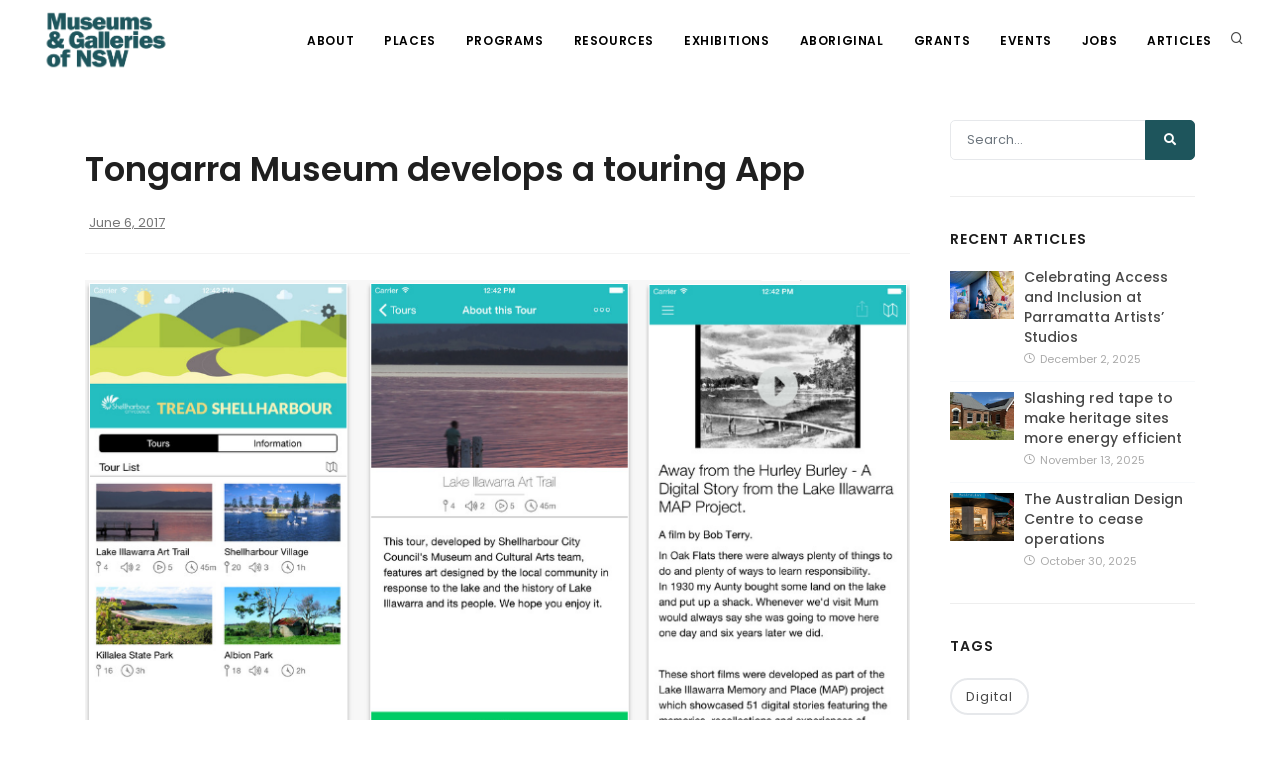

--- FILE ---
content_type: text/html; charset=UTF-8
request_url: https://mgnsw.org.au/articles/tongarra-museum-develops-touring-app/
body_size: 16460
content:
<!DOCTYPE html>
<html dir="ltr" lang="en-AU" prefix="og: https://ogp.me/ns#" xmlns:og="http://opengraphprotocol.org/schema/" xmlns:fb="http://www.facebook.com/2008/fbml" id="html">

<head>
	<meta charset="UTF-8">
	<meta name="viewport" content="width=device-width, initial-scale=1" />
	<meta http-equiv="content-type" content="text/html; charset=utf-8" />
	<meta http-equiv="X-UA-Compatible" content="IE=edge">
	<meta name="mobile-web-app-capable" content="yes">
	<meta name="apple-mobile-web-app-capable" content="yes">
	<meta name="apple-mobile-web-app-title" content="MGNSW - We support museums, galleries and Aboriginal cultural centres across NSW by developing skills, connections, funding and touring exhibitions.">
	<link rel="profile" href="http://gmpg.org/xfn/11">
	<link rel="pingback" href="https://mgnsw.org.au/xmlrpc.php">

			<!-- Google Tag Manager -->
		<script>
			(function(w, d, s, l, i) {
				w[l] = w[l] || [];
				w[l].push({
					'gtm.start': new Date().getTime(),
					event: 'gtm.js'
				});
				var f = d.getElementsByTagName(s)[0],
					j = d.createElement(s),
					dl = l != 'dataLayer' ? '&l=' + l : '';
				j.async = true;
				j.src =
					'https://www.googletagmanager.com/gtm.js?id=' + i + dl;
				f.parentNode.insertBefore(j, f);
			})(window, document, 'script', 'dataLayer', 'GTM-5JMQ3MX');
		</script>
		<!-- End Google Tag Manager -->
	

	<meta name="author" content="Museums &amp; Galleries NSW">
	<meta name="keywords" content="museums, gallery, galleries, new south wales, nsw ">

	<link rel="apple-touch-icon" sizes="57x57" href="https://mgnsw.org.au/wp-content/themes/mgnsw-bitcraft-new/img/apple-touch-icon-57x57.png">
	<link rel="apple-touch-icon" sizes="60x60" href="https://mgnsw.org.au/wp-content/themes/mgnsw-bitcraft-new/img/apple-touch-icon-60x60.png">
	<link rel="apple-touch-icon" sizes="72x72" href="https://mgnsw.org.au/wp-content/themes/mgnsw-bitcraft-new/img/apple-touch-icon-72x72.png">
	<link rel="apple-touch-icon" sizes="76x76" href="https://mgnsw.org.au/wp-content/themes/mgnsw-bitcraft-new/img/apple-touch-icon-76x76.png">
	<link rel="apple-touch-icon" sizes="114x114" href="https://mgnsw.org.au/wp-content/themes/mgnsw-bitcraft-new/img/apple-touch-icon-114x114.png">
	<link rel="apple-touch-icon" sizes="120x120" href="https://mgnsw.org.au/wp-content/themes/mgnsw-bitcraft-new/img/apple-touch-icon-120x120.png">
	<link rel="apple-touch-icon" sizes="144x144" href="https://mgnsw.org.au/wp-content/themes/mgnsw-bitcraft-new/img/apple-touch-icon-144x144.png">
	<link rel="apple-touch-icon" sizes="152x152" href="https://mgnsw.org.au/wp-content/themes/mgnsw-bitcraft-new/img/apple-touch-icon-152x152.png">
	<link rel="apple-touch-icon" sizes="180x180" href="https://mgnsw.org.au/wp-content/themes/mgnsw-bitcraft-new/img/apple-touch-icon-180x180.png">
	<link rel="icon" type="image/png" href="https://mgnsw.org.au/wp-content/themes/mgnsw-bitcraft-new/img/favicon-32x32.png" sizes="32x32">
	<link rel="icon" type="image/png" href="https://mgnsw.org.au/wp-content/themes/mgnsw-bitcraft-new/img/android-chrome-192x192.png" sizes="192x192">
	<link rel="icon" type="image/png" href="https://mgnsw.org.au/wp-content/themes/mgnsw-bitcraft-new/img/favicon-96x96.png" sizes="96x96">
	<link rel="icon" type="image/png" href="https://mgnsw.org.au/wp-content/themes/mgnsw-bitcraft-new/img/favicon-16x16.png" sizes="16x16">
	<link rel="manifest" href="https://mgnsw.org.au/wp-content/themes/mgnsw-bitcraft-new/img/android-chrome-manifest.json">
	<meta name="msapplication-TileColor" content="#da532c">
	<meta name="msapplication-TileImage" content="https://mgnsw.org.au/wp-content/themes/mgnsw-bitcraft-new/img/mstile-144x144.png">
		<style>img:is([sizes="auto" i], [sizes^="auto," i]) { contain-intrinsic-size: 3000px 1500px }</style>
	
		<!-- All in One SEO 4.8.7 - aioseo.com -->
	<meta name="description" content="Tongarra Museum has developed Tread Shellharbour, a touring app to assist local residents and visitors, to take audio-visual guided tours of..." />
	<meta name="robots" content="max-image-preview:large" />
	<meta name="author" content="tech"/>
	<link rel="canonical" href="https://mgnsw.org.au/articles/tongarra-museum-develops-touring-app/" />
	<meta name="generator" content="All in One SEO (AIOSEO) 4.8.7" />
		<meta property="og:locale" content="en_US" />
		<meta property="og:site_name" content="MGNSW - We support museums, galleries and Aboriginal cultural centres across NSW by developing skills, connections, funding and touring exhibitions." />
		<meta property="og:type" content="article" />
		<meta property="og:title" content="Tongarra Museum develops a touring App - MGNSW" />
		<meta property="og:description" content="Tongarra Museum has developed Tread Shellharbour, a touring app to assist local residents and visitors, to take audio-visual guided tours of..." />
		<meta property="og:url" content="https://mgnsw.org.au/articles/tongarra-museum-develops-touring-app/" />
		<meta property="og:image" content="https://mgnsw.org.au/wp-content/uploads/2019/01/thread.png" />
		<meta property="og:image:secure_url" content="https://mgnsw.org.au/wp-content/uploads/2019/01/thread.png" />
		<meta property="og:image:width" content="833" />
		<meta property="og:image:height" content="471" />
		<meta property="article:published_time" content="2017-06-06T02:20:00+00:00" />
		<meta property="article:modified_time" content="2019-01-15T22:45:59+00:00" />
		<meta property="article:publisher" content="https://www.facebook.com/MGNSW/" />
		<meta name="twitter:card" content="summary_large_image" />
		<meta name="twitter:site" content="@MGNSW" />
		<meta name="twitter:title" content="Tongarra Museum develops a touring App - MGNSW" />
		<meta name="twitter:description" content="Tongarra Museum has developed Tread Shellharbour, a touring app to assist local residents and visitors, to take audio-visual guided tours of..." />
		<meta name="twitter:creator" content="@MGNSW" />
		<meta name="twitter:image" content="https://mgnsw.org.au/wp-content/uploads/2019/01/thread.png" />
		<script type="application/ld+json" class="aioseo-schema">
			{"@context":"https:\/\/schema.org","@graph":[{"@type":"BlogPosting","@id":"https:\/\/mgnsw.org.au\/articles\/tongarra-museum-develops-touring-app\/#blogposting","name":"Tongarra Museum develops a touring App - MGNSW","headline":"Tongarra Museum develops a touring App","author":{"@id":"https:\/\/mgnsw.org.au\/articles\/author\/tech\/#author"},"publisher":{"@id":"https:\/\/mgnsw.org.au\/#organization"},"image":{"@type":"ImageObject","url":"https:\/\/mgnsw.org.au\/wp-content\/uploads\/2019\/01\/thread.png","width":833,"height":471},"datePublished":"2017-06-06T02:20:00+10:00","dateModified":"2019-01-16T09:45:59+11:00","inLanguage":"en-AU","mainEntityOfPage":{"@id":"https:\/\/mgnsw.org.au\/articles\/tongarra-museum-develops-touring-app\/#webpage"},"isPartOf":{"@id":"https:\/\/mgnsw.org.au\/articles\/tongarra-museum-develops-touring-app\/#webpage"},"articleSection":"Digital"},{"@type":"BreadcrumbList","@id":"https:\/\/mgnsw.org.au\/articles\/tongarra-museum-develops-touring-app\/#breadcrumblist","itemListElement":[{"@type":"ListItem","@id":"https:\/\/mgnsw.org.au#listItem","position":1,"name":"Home","item":"https:\/\/mgnsw.org.au","nextItem":{"@type":"ListItem","@id":"https:\/\/mgnsw.org.au\/articles\/tag\/digital\/#listItem","name":"Digital"}},{"@type":"ListItem","@id":"https:\/\/mgnsw.org.au\/articles\/tag\/digital\/#listItem","position":2,"name":"Digital","item":"https:\/\/mgnsw.org.au\/articles\/tag\/digital\/","nextItem":{"@type":"ListItem","@id":"https:\/\/mgnsw.org.au\/articles\/tongarra-museum-develops-touring-app\/#listItem","name":"Tongarra Museum develops a touring App"},"previousItem":{"@type":"ListItem","@id":"https:\/\/mgnsw.org.au#listItem","name":"Home"}},{"@type":"ListItem","@id":"https:\/\/mgnsw.org.au\/articles\/tongarra-museum-develops-touring-app\/#listItem","position":3,"name":"Tongarra Museum develops a touring App","previousItem":{"@type":"ListItem","@id":"https:\/\/mgnsw.org.au\/articles\/tag\/digital\/#listItem","name":"Digital"}}]},{"@type":"Organization","@id":"https:\/\/mgnsw.org.au\/#organization","name":"MGNSW","description":"We support museums, galleries and Aboriginal cultural centres across NSW by developing skills, connections, funding and touring exhibitions.","url":"https:\/\/mgnsw.org.au\/","logo":{"@type":"ImageObject","url":"https:\/\/mgnsw.org.au\/wp-content\/uploads\/2021\/04\/mgnswlogo_transparent.png","@id":"https:\/\/mgnsw.org.au\/articles\/tongarra-museum-develops-touring-app\/#organizationLogo","width":4573,"height":2076},"image":{"@id":"https:\/\/mgnsw.org.au\/articles\/tongarra-museum-develops-touring-app\/#organizationLogo"},"sameAs":["https:\/\/www.facebook.com\/MGNSW\/","https:\/\/twitter.com\/MGNSW","https:\/\/www.instagram.com\/mgnsw\/"]},{"@type":"Person","@id":"https:\/\/mgnsw.org.au\/articles\/author\/tech\/#author","url":"https:\/\/mgnsw.org.au\/articles\/author\/tech\/","name":"tech","image":{"@type":"ImageObject","@id":"https:\/\/mgnsw.org.au\/articles\/tongarra-museum-develops-touring-app\/#authorImage","url":"https:\/\/secure.gravatar.com\/avatar\/41f4ed461d9ff098e8e469e0e538052da59bdffc32342a6d29e2a18abd421a87?s=96&d=mm&r=g","width":96,"height":96,"caption":"tech"}},{"@type":"WebPage","@id":"https:\/\/mgnsw.org.au\/articles\/tongarra-museum-develops-touring-app\/#webpage","url":"https:\/\/mgnsw.org.au\/articles\/tongarra-museum-develops-touring-app\/","name":"Tongarra Museum develops a touring App - MGNSW","description":"Tongarra Museum has developed Tread Shellharbour, a touring app to assist local residents and visitors, to take audio-visual guided tours of...","inLanguage":"en-AU","isPartOf":{"@id":"https:\/\/mgnsw.org.au\/#website"},"breadcrumb":{"@id":"https:\/\/mgnsw.org.au\/articles\/tongarra-museum-develops-touring-app\/#breadcrumblist"},"author":{"@id":"https:\/\/mgnsw.org.au\/articles\/author\/tech\/#author"},"creator":{"@id":"https:\/\/mgnsw.org.au\/articles\/author\/tech\/#author"},"image":{"@type":"ImageObject","url":"https:\/\/mgnsw.org.au\/wp-content\/uploads\/2019\/01\/thread.png","@id":"https:\/\/mgnsw.org.au\/articles\/tongarra-museum-develops-touring-app\/#mainImage","width":833,"height":471},"primaryImageOfPage":{"@id":"https:\/\/mgnsw.org.au\/articles\/tongarra-museum-develops-touring-app\/#mainImage"},"datePublished":"2017-06-06T02:20:00+10:00","dateModified":"2019-01-16T09:45:59+11:00"},{"@type":"WebSite","@id":"https:\/\/mgnsw.org.au\/#website","url":"https:\/\/mgnsw.org.au\/","name":"MGNSW","description":"We support museums, galleries and Aboriginal cultural centres across NSW by developing skills, connections, funding and touring exhibitions.","inLanguage":"en-AU","publisher":{"@id":"https:\/\/mgnsw.org.au\/#organization"}}]}
		</script>
		<!-- All in One SEO -->


	<!-- This site is optimized with the Yoast SEO plugin v25.9 - https://yoast.com/wordpress/plugins/seo/ -->
	<title>Tongarra Museum develops a touring App - MGNSW</title>
	<meta name="description" content="Tread Shellharbour aims to share the local history and heritage with the community as well as encouraging visitors to explore the region." />
	<link rel="canonical" href="https://mgnsw.org.au/articles/tongarra-museum-develops-touring-app/" />
	<meta property="og:locale" content="en_US" />
	<meta property="og:type" content="article" />
	<meta property="og:title" content="Tongarra Museum develops a touring App - MGNSW" />
	<meta property="og:description" content="Tread Shellharbour aims to share the local history and heritage with the community as well as encouraging visitors to explore the region." />
	<meta property="og:url" content="https://mgnsw.org.au/articles/tongarra-museum-develops-touring-app/" />
	<meta property="og:site_name" content="MGNSW" />
	<meta property="article:publisher" content="https://www.facebook.com/MGNSW" />
	<meta property="article:published_time" content="2017-06-06T02:20:00+00:00" />
	<meta property="article:modified_time" content="2019-01-15T22:45:59+00:00" />
	<meta property="og:image" content="https://mgnsw.org.au/wp-content/uploads/2019/01/thread.png" />
	<meta property="og:image:width" content="833" />
	<meta property="og:image:height" content="471" />
	<meta property="og:image:type" content="image/png" />
	<meta name="author" content="tech" />
	<meta name="twitter:card" content="summary_large_image" />
	<meta name="twitter:creator" content="@MGNSW" />
	<meta name="twitter:site" content="@MGNSW" />
	<meta name="twitter:label1" content="Written by" />
	<meta name="twitter:data1" content="tech" />
	<script type="application/ld+json" class="yoast-schema-graph">{"@context":"https://schema.org","@graph":[{"@type":"Article","@id":"https://mgnsw.org.au/articles/tongarra-museum-develops-touring-app/#article","isPartOf":{"@id":"https://mgnsw.org.au/articles/tongarra-museum-develops-touring-app/"},"author":{"name":"tech","@id":"https://mgnsw.uat-webserver.com/#/schema/person/f4dfa6770f391775ed00625d9e6ce6af"},"headline":"Tongarra Museum develops a touring App","datePublished":"2017-06-06T02:20:00+00:00","dateModified":"2019-01-15T22:45:59+00:00","mainEntityOfPage":{"@id":"https://mgnsw.org.au/articles/tongarra-museum-develops-touring-app/"},"wordCount":6,"commentCount":0,"publisher":{"@id":"https://mgnsw.uat-webserver.com/#organization"},"image":{"@id":"https://mgnsw.org.au/articles/tongarra-museum-develops-touring-app/#primaryimage"},"thumbnailUrl":"https://mgnsw.org.au/wp-content/uploads/2019/01/thread.png","keywords":["Digital"],"inLanguage":"en-AU","potentialAction":[{"@type":"CommentAction","name":"Comment","target":["https://mgnsw.org.au/articles/tongarra-museum-develops-touring-app/#respond"]}]},{"@type":"WebPage","@id":"https://mgnsw.org.au/articles/tongarra-museum-develops-touring-app/","url":"https://mgnsw.org.au/articles/tongarra-museum-develops-touring-app/","name":"Tongarra Museum develops a touring App - MGNSW","isPartOf":{"@id":"https://mgnsw.uat-webserver.com/#website"},"primaryImageOfPage":{"@id":"https://mgnsw.org.au/articles/tongarra-museum-develops-touring-app/#primaryimage"},"image":{"@id":"https://mgnsw.org.au/articles/tongarra-museum-develops-touring-app/#primaryimage"},"thumbnailUrl":"https://mgnsw.org.au/wp-content/uploads/2019/01/thread.png","datePublished":"2017-06-06T02:20:00+00:00","dateModified":"2019-01-15T22:45:59+00:00","description":"Tread Shellharbour aims to share the local history and heritage with the community as well as encouraging visitors to explore the region.","breadcrumb":{"@id":"https://mgnsw.org.au/articles/tongarra-museum-develops-touring-app/#breadcrumb"},"inLanguage":"en-AU","potentialAction":[{"@type":"ReadAction","target":["https://mgnsw.org.au/articles/tongarra-museum-develops-touring-app/"]}]},{"@type":"ImageObject","inLanguage":"en-AU","@id":"https://mgnsw.org.au/articles/tongarra-museum-develops-touring-app/#primaryimage","url":"https://mgnsw.org.au/wp-content/uploads/2019/01/thread.png","contentUrl":"https://mgnsw.org.au/wp-content/uploads/2019/01/thread.png","width":833,"height":471},{"@type":"BreadcrumbList","@id":"https://mgnsw.org.au/articles/tongarra-museum-develops-touring-app/#breadcrumb","itemListElement":[{"@type":"ListItem","position":1,"name":"Home","item":"https://mgnsw.uat-webserver.com/"},{"@type":"ListItem","position":2,"name":"Articles","item":"https://mgnsw.org.au/articles/"},{"@type":"ListItem","position":3,"name":"Tongarra Museum develops a touring App"}]},{"@type":"WebSite","@id":"https://mgnsw.uat-webserver.com/#website","url":"https://mgnsw.uat-webserver.com/","name":"MGNSW","description":"We support museums, galleries and Aboriginal cultural centres across NSW by developing skills, connections, funding and touring exhibitions.","publisher":{"@id":"https://mgnsw.uat-webserver.com/#organization"},"potentialAction":[{"@type":"SearchAction","target":{"@type":"EntryPoint","urlTemplate":"https://mgnsw.uat-webserver.com/?s={search_term_string}"},"query-input":{"@type":"PropertyValueSpecification","valueRequired":true,"valueName":"search_term_string"}}],"inLanguage":"en-AU"},{"@type":"Organization","@id":"https://mgnsw.uat-webserver.com/#organization","name":"Museums & Galleries of NSW","url":"https://mgnsw.uat-webserver.com/","logo":{"@type":"ImageObject","inLanguage":"en-AU","@id":"https://mgnsw.uat-webserver.com/#/schema/logo/image/","url":"https://mgnsw.org.au/wp-content/uploads/2021/04/mgnswlogo_transparent.png","contentUrl":"https://mgnsw.org.au/wp-content/uploads/2021/04/mgnswlogo_transparent.png","width":4573,"height":2076,"caption":"Museums & Galleries of NSW"},"image":{"@id":"https://mgnsw.uat-webserver.com/#/schema/logo/image/"},"sameAs":["https://www.facebook.com/MGNSW","https://x.com/MGNSW"]},{"@type":"Person","@id":"https://mgnsw.uat-webserver.com/#/schema/person/f4dfa6770f391775ed00625d9e6ce6af","name":"tech","image":{"@type":"ImageObject","inLanguage":"en-AU","@id":"https://mgnsw.uat-webserver.com/#/schema/person/image/","url":"https://secure.gravatar.com/avatar/41f4ed461d9ff098e8e469e0e538052da59bdffc32342a6d29e2a18abd421a87?s=96&d=mm&r=g","contentUrl":"https://secure.gravatar.com/avatar/41f4ed461d9ff098e8e469e0e538052da59bdffc32342a6d29e2a18abd421a87?s=96&d=mm&r=g","caption":"tech"},"url":"https://mgnsw.org.au/articles/author/tech/"}]}</script>
	<!-- / Yoast SEO plugin. -->


<link rel='dns-prefetch' href='//www.google.com' />
<link rel="alternate" type="application/rss+xml" title="MGNSW &raquo; Feed" href="https://mgnsw.org.au/feed/" />
<link rel="alternate" type="application/rss+xml" title="MGNSW &raquo; Comments Feed" href="https://mgnsw.org.au/comments/feed/" />
<link rel="alternate" type="application/rss+xml" title="MGNSW &raquo; Tongarra Museum develops a touring App Comments Feed" href="https://mgnsw.org.au/articles/tongarra-museum-develops-touring-app/feed/" />
		<!-- This site uses the Google Analytics by MonsterInsights plugin v9.11.1 - Using Analytics tracking - https://www.monsterinsights.com/ -->
							<script src="//www.googletagmanager.com/gtag/js?id=G-E7LH21Y79K"  data-cfasync="false" data-wpfc-render="false" type="text/javascript" async></script>
			<script data-cfasync="false" data-wpfc-render="false" type="text/javascript">
				var mi_version = '9.11.1';
				var mi_track_user = true;
				var mi_no_track_reason = '';
								var MonsterInsightsDefaultLocations = {"page_location":"https:\/\/mgnsw.org.au\/articles\/tongarra-museum-develops-touring-app\/"};
								if ( typeof MonsterInsightsPrivacyGuardFilter === 'function' ) {
					var MonsterInsightsLocations = (typeof MonsterInsightsExcludeQuery === 'object') ? MonsterInsightsPrivacyGuardFilter( MonsterInsightsExcludeQuery ) : MonsterInsightsPrivacyGuardFilter( MonsterInsightsDefaultLocations );
				} else {
					var MonsterInsightsLocations = (typeof MonsterInsightsExcludeQuery === 'object') ? MonsterInsightsExcludeQuery : MonsterInsightsDefaultLocations;
				}

								var disableStrs = [
										'ga-disable-G-E7LH21Y79K',
									];

				/* Function to detect opted out users */
				function __gtagTrackerIsOptedOut() {
					for (var index = 0; index < disableStrs.length; index++) {
						if (document.cookie.indexOf(disableStrs[index] + '=true') > -1) {
							return true;
						}
					}

					return false;
				}

				/* Disable tracking if the opt-out cookie exists. */
				if (__gtagTrackerIsOptedOut()) {
					for (var index = 0; index < disableStrs.length; index++) {
						window[disableStrs[index]] = true;
					}
				}

				/* Opt-out function */
				function __gtagTrackerOptout() {
					for (var index = 0; index < disableStrs.length; index++) {
						document.cookie = disableStrs[index] + '=true; expires=Thu, 31 Dec 2099 23:59:59 UTC; path=/';
						window[disableStrs[index]] = true;
					}
				}

				if ('undefined' === typeof gaOptout) {
					function gaOptout() {
						__gtagTrackerOptout();
					}
				}
								window.dataLayer = window.dataLayer || [];

				window.MonsterInsightsDualTracker = {
					helpers: {},
					trackers: {},
				};
				if (mi_track_user) {
					function __gtagDataLayer() {
						dataLayer.push(arguments);
					}

					function __gtagTracker(type, name, parameters) {
						if (!parameters) {
							parameters = {};
						}

						if (parameters.send_to) {
							__gtagDataLayer.apply(null, arguments);
							return;
						}

						if (type === 'event') {
														parameters.send_to = monsterinsights_frontend.v4_id;
							var hookName = name;
							if (typeof parameters['event_category'] !== 'undefined') {
								hookName = parameters['event_category'] + ':' + name;
							}

							if (typeof MonsterInsightsDualTracker.trackers[hookName] !== 'undefined') {
								MonsterInsightsDualTracker.trackers[hookName](parameters);
							} else {
								__gtagDataLayer('event', name, parameters);
							}
							
						} else {
							__gtagDataLayer.apply(null, arguments);
						}
					}

					__gtagTracker('js', new Date());
					__gtagTracker('set', {
						'developer_id.dZGIzZG': true,
											});
					if ( MonsterInsightsLocations.page_location ) {
						__gtagTracker('set', MonsterInsightsLocations);
					}
										__gtagTracker('config', 'G-E7LH21Y79K', {"forceSSL":"true","link_attribution":"true"} );
										window.gtag = __gtagTracker;										(function () {
						/* https://developers.google.com/analytics/devguides/collection/analyticsjs/ */
						/* ga and __gaTracker compatibility shim. */
						var noopfn = function () {
							return null;
						};
						var newtracker = function () {
							return new Tracker();
						};
						var Tracker = function () {
							return null;
						};
						var p = Tracker.prototype;
						p.get = noopfn;
						p.set = noopfn;
						p.send = function () {
							var args = Array.prototype.slice.call(arguments);
							args.unshift('send');
							__gaTracker.apply(null, args);
						};
						var __gaTracker = function () {
							var len = arguments.length;
							if (len === 0) {
								return;
							}
							var f = arguments[len - 1];
							if (typeof f !== 'object' || f === null || typeof f.hitCallback !== 'function') {
								if ('send' === arguments[0]) {
									var hitConverted, hitObject = false, action;
									if ('event' === arguments[1]) {
										if ('undefined' !== typeof arguments[3]) {
											hitObject = {
												'eventAction': arguments[3],
												'eventCategory': arguments[2],
												'eventLabel': arguments[4],
												'value': arguments[5] ? arguments[5] : 1,
											}
										}
									}
									if ('pageview' === arguments[1]) {
										if ('undefined' !== typeof arguments[2]) {
											hitObject = {
												'eventAction': 'page_view',
												'page_path': arguments[2],
											}
										}
									}
									if (typeof arguments[2] === 'object') {
										hitObject = arguments[2];
									}
									if (typeof arguments[5] === 'object') {
										Object.assign(hitObject, arguments[5]);
									}
									if ('undefined' !== typeof arguments[1].hitType) {
										hitObject = arguments[1];
										if ('pageview' === hitObject.hitType) {
											hitObject.eventAction = 'page_view';
										}
									}
									if (hitObject) {
										action = 'timing' === arguments[1].hitType ? 'timing_complete' : hitObject.eventAction;
										hitConverted = mapArgs(hitObject);
										__gtagTracker('event', action, hitConverted);
									}
								}
								return;
							}

							function mapArgs(args) {
								var arg, hit = {};
								var gaMap = {
									'eventCategory': 'event_category',
									'eventAction': 'event_action',
									'eventLabel': 'event_label',
									'eventValue': 'event_value',
									'nonInteraction': 'non_interaction',
									'timingCategory': 'event_category',
									'timingVar': 'name',
									'timingValue': 'value',
									'timingLabel': 'event_label',
									'page': 'page_path',
									'location': 'page_location',
									'title': 'page_title',
									'referrer' : 'page_referrer',
								};
								for (arg in args) {
																		if (!(!args.hasOwnProperty(arg) || !gaMap.hasOwnProperty(arg))) {
										hit[gaMap[arg]] = args[arg];
									} else {
										hit[arg] = args[arg];
									}
								}
								return hit;
							}

							try {
								f.hitCallback();
							} catch (ex) {
							}
						};
						__gaTracker.create = newtracker;
						__gaTracker.getByName = newtracker;
						__gaTracker.getAll = function () {
							return [];
						};
						__gaTracker.remove = noopfn;
						__gaTracker.loaded = true;
						window['__gaTracker'] = __gaTracker;
					})();
									} else {
										console.log("");
					(function () {
						function __gtagTracker() {
							return null;
						}

						window['__gtagTracker'] = __gtagTracker;
						window['gtag'] = __gtagTracker;
					})();
									}
			</script>
							<!-- / Google Analytics by MonsterInsights -->
		<script type="text/javascript">
/* <![CDATA[ */
window._wpemojiSettings = {"baseUrl":"https:\/\/s.w.org\/images\/core\/emoji\/16.0.1\/72x72\/","ext":".png","svgUrl":"https:\/\/s.w.org\/images\/core\/emoji\/16.0.1\/svg\/","svgExt":".svg","source":{"concatemoji":"https:\/\/mgnsw.org.au\/wp-includes\/js\/wp-emoji-release.min.js?ver=6.8.3"}};
/*! This file is auto-generated */
!function(s,n){var o,i,e;function c(e){try{var t={supportTests:e,timestamp:(new Date).valueOf()};sessionStorage.setItem(o,JSON.stringify(t))}catch(e){}}function p(e,t,n){e.clearRect(0,0,e.canvas.width,e.canvas.height),e.fillText(t,0,0);var t=new Uint32Array(e.getImageData(0,0,e.canvas.width,e.canvas.height).data),a=(e.clearRect(0,0,e.canvas.width,e.canvas.height),e.fillText(n,0,0),new Uint32Array(e.getImageData(0,0,e.canvas.width,e.canvas.height).data));return t.every(function(e,t){return e===a[t]})}function u(e,t){e.clearRect(0,0,e.canvas.width,e.canvas.height),e.fillText(t,0,0);for(var n=e.getImageData(16,16,1,1),a=0;a<n.data.length;a++)if(0!==n.data[a])return!1;return!0}function f(e,t,n,a){switch(t){case"flag":return n(e,"\ud83c\udff3\ufe0f\u200d\u26a7\ufe0f","\ud83c\udff3\ufe0f\u200b\u26a7\ufe0f")?!1:!n(e,"\ud83c\udde8\ud83c\uddf6","\ud83c\udde8\u200b\ud83c\uddf6")&&!n(e,"\ud83c\udff4\udb40\udc67\udb40\udc62\udb40\udc65\udb40\udc6e\udb40\udc67\udb40\udc7f","\ud83c\udff4\u200b\udb40\udc67\u200b\udb40\udc62\u200b\udb40\udc65\u200b\udb40\udc6e\u200b\udb40\udc67\u200b\udb40\udc7f");case"emoji":return!a(e,"\ud83e\udedf")}return!1}function g(e,t,n,a){var r="undefined"!=typeof WorkerGlobalScope&&self instanceof WorkerGlobalScope?new OffscreenCanvas(300,150):s.createElement("canvas"),o=r.getContext("2d",{willReadFrequently:!0}),i=(o.textBaseline="top",o.font="600 32px Arial",{});return e.forEach(function(e){i[e]=t(o,e,n,a)}),i}function t(e){var t=s.createElement("script");t.src=e,t.defer=!0,s.head.appendChild(t)}"undefined"!=typeof Promise&&(o="wpEmojiSettingsSupports",i=["flag","emoji"],n.supports={everything:!0,everythingExceptFlag:!0},e=new Promise(function(e){s.addEventListener("DOMContentLoaded",e,{once:!0})}),new Promise(function(t){var n=function(){try{var e=JSON.parse(sessionStorage.getItem(o));if("object"==typeof e&&"number"==typeof e.timestamp&&(new Date).valueOf()<e.timestamp+604800&&"object"==typeof e.supportTests)return e.supportTests}catch(e){}return null}();if(!n){if("undefined"!=typeof Worker&&"undefined"!=typeof OffscreenCanvas&&"undefined"!=typeof URL&&URL.createObjectURL&&"undefined"!=typeof Blob)try{var e="postMessage("+g.toString()+"("+[JSON.stringify(i),f.toString(),p.toString(),u.toString()].join(",")+"));",a=new Blob([e],{type:"text/javascript"}),r=new Worker(URL.createObjectURL(a),{name:"wpTestEmojiSupports"});return void(r.onmessage=function(e){c(n=e.data),r.terminate(),t(n)})}catch(e){}c(n=g(i,f,p,u))}t(n)}).then(function(e){for(var t in e)n.supports[t]=e[t],n.supports.everything=n.supports.everything&&n.supports[t],"flag"!==t&&(n.supports.everythingExceptFlag=n.supports.everythingExceptFlag&&n.supports[t]);n.supports.everythingExceptFlag=n.supports.everythingExceptFlag&&!n.supports.flag,n.DOMReady=!1,n.readyCallback=function(){n.DOMReady=!0}}).then(function(){return e}).then(function(){var e;n.supports.everything||(n.readyCallback(),(e=n.source||{}).concatemoji?t(e.concatemoji):e.wpemoji&&e.twemoji&&(t(e.twemoji),t(e.wpemoji)))}))}((window,document),window._wpemojiSettings);
/* ]]> */
</script>
<link rel='stylesheet' id='sbi_styles-css' href='https://mgnsw.org.au/wp-content/plugins/instagram-feed/css/sbi-styles.min.css?ver=6.9.1' type='text/css' media='all' />
<style id='wp-emoji-styles-inline-css' type='text/css'>

	img.wp-smiley, img.emoji {
		display: inline !important;
		border: none !important;
		box-shadow: none !important;
		height: 1em !important;
		width: 1em !important;
		margin: 0 0.07em !important;
		vertical-align: -0.1em !important;
		background: none !important;
		padding: 0 !important;
	}
</style>
<link rel='stylesheet' id='wp-block-library-css' href='https://mgnsw.org.au/wp-includes/css/dist/block-library/style.min.css?ver=6.8.3' type='text/css' media='all' />
<style id='classic-theme-styles-inline-css' type='text/css'>
/*! This file is auto-generated */
.wp-block-button__link{color:#fff;background-color:#32373c;border-radius:9999px;box-shadow:none;text-decoration:none;padding:calc(.667em + 2px) calc(1.333em + 2px);font-size:1.125em}.wp-block-file__button{background:#32373c;color:#fff;text-decoration:none}
</style>
<style id='pdfemb-pdf-embedder-viewer-style-inline-css' type='text/css'>
.wp-block-pdfemb-pdf-embedder-viewer{max-width:none}

</style>
<style id='global-styles-inline-css' type='text/css'>
:root{--wp--preset--aspect-ratio--square: 1;--wp--preset--aspect-ratio--4-3: 4/3;--wp--preset--aspect-ratio--3-4: 3/4;--wp--preset--aspect-ratio--3-2: 3/2;--wp--preset--aspect-ratio--2-3: 2/3;--wp--preset--aspect-ratio--16-9: 16/9;--wp--preset--aspect-ratio--9-16: 9/16;--wp--preset--color--black: #000000;--wp--preset--color--cyan-bluish-gray: #abb8c3;--wp--preset--color--white: #ffffff;--wp--preset--color--pale-pink: #f78da7;--wp--preset--color--vivid-red: #cf2e2e;--wp--preset--color--luminous-vivid-orange: #ff6900;--wp--preset--color--luminous-vivid-amber: #fcb900;--wp--preset--color--light-green-cyan: #7bdcb5;--wp--preset--color--vivid-green-cyan: #00d084;--wp--preset--color--pale-cyan-blue: #8ed1fc;--wp--preset--color--vivid-cyan-blue: #0693e3;--wp--preset--color--vivid-purple: #9b51e0;--wp--preset--gradient--vivid-cyan-blue-to-vivid-purple: linear-gradient(135deg,rgba(6,147,227,1) 0%,rgb(155,81,224) 100%);--wp--preset--gradient--light-green-cyan-to-vivid-green-cyan: linear-gradient(135deg,rgb(122,220,180) 0%,rgb(0,208,130) 100%);--wp--preset--gradient--luminous-vivid-amber-to-luminous-vivid-orange: linear-gradient(135deg,rgba(252,185,0,1) 0%,rgba(255,105,0,1) 100%);--wp--preset--gradient--luminous-vivid-orange-to-vivid-red: linear-gradient(135deg,rgba(255,105,0,1) 0%,rgb(207,46,46) 100%);--wp--preset--gradient--very-light-gray-to-cyan-bluish-gray: linear-gradient(135deg,rgb(238,238,238) 0%,rgb(169,184,195) 100%);--wp--preset--gradient--cool-to-warm-spectrum: linear-gradient(135deg,rgb(74,234,220) 0%,rgb(151,120,209) 20%,rgb(207,42,186) 40%,rgb(238,44,130) 60%,rgb(251,105,98) 80%,rgb(254,248,76) 100%);--wp--preset--gradient--blush-light-purple: linear-gradient(135deg,rgb(255,206,236) 0%,rgb(152,150,240) 100%);--wp--preset--gradient--blush-bordeaux: linear-gradient(135deg,rgb(254,205,165) 0%,rgb(254,45,45) 50%,rgb(107,0,62) 100%);--wp--preset--gradient--luminous-dusk: linear-gradient(135deg,rgb(255,203,112) 0%,rgb(199,81,192) 50%,rgb(65,88,208) 100%);--wp--preset--gradient--pale-ocean: linear-gradient(135deg,rgb(255,245,203) 0%,rgb(182,227,212) 50%,rgb(51,167,181) 100%);--wp--preset--gradient--electric-grass: linear-gradient(135deg,rgb(202,248,128) 0%,rgb(113,206,126) 100%);--wp--preset--gradient--midnight: linear-gradient(135deg,rgb(2,3,129) 0%,rgb(40,116,252) 100%);--wp--preset--font-size--small: 13px;--wp--preset--font-size--medium: 20px;--wp--preset--font-size--large: 36px;--wp--preset--font-size--x-large: 42px;--wp--preset--spacing--20: 0.44rem;--wp--preset--spacing--30: 0.67rem;--wp--preset--spacing--40: 1rem;--wp--preset--spacing--50: 1.5rem;--wp--preset--spacing--60: 2.25rem;--wp--preset--spacing--70: 3.38rem;--wp--preset--spacing--80: 5.06rem;--wp--preset--shadow--natural: 6px 6px 9px rgba(0, 0, 0, 0.2);--wp--preset--shadow--deep: 12px 12px 50px rgba(0, 0, 0, 0.4);--wp--preset--shadow--sharp: 6px 6px 0px rgba(0, 0, 0, 0.2);--wp--preset--shadow--outlined: 6px 6px 0px -3px rgba(255, 255, 255, 1), 6px 6px rgba(0, 0, 0, 1);--wp--preset--shadow--crisp: 6px 6px 0px rgba(0, 0, 0, 1);}:where(.is-layout-flex){gap: 0.5em;}:where(.is-layout-grid){gap: 0.5em;}body .is-layout-flex{display: flex;}.is-layout-flex{flex-wrap: wrap;align-items: center;}.is-layout-flex > :is(*, div){margin: 0;}body .is-layout-grid{display: grid;}.is-layout-grid > :is(*, div){margin: 0;}:where(.wp-block-columns.is-layout-flex){gap: 2em;}:where(.wp-block-columns.is-layout-grid){gap: 2em;}:where(.wp-block-post-template.is-layout-flex){gap: 1.25em;}:where(.wp-block-post-template.is-layout-grid){gap: 1.25em;}.has-black-color{color: var(--wp--preset--color--black) !important;}.has-cyan-bluish-gray-color{color: var(--wp--preset--color--cyan-bluish-gray) !important;}.has-white-color{color: var(--wp--preset--color--white) !important;}.has-pale-pink-color{color: var(--wp--preset--color--pale-pink) !important;}.has-vivid-red-color{color: var(--wp--preset--color--vivid-red) !important;}.has-luminous-vivid-orange-color{color: var(--wp--preset--color--luminous-vivid-orange) !important;}.has-luminous-vivid-amber-color{color: var(--wp--preset--color--luminous-vivid-amber) !important;}.has-light-green-cyan-color{color: var(--wp--preset--color--light-green-cyan) !important;}.has-vivid-green-cyan-color{color: var(--wp--preset--color--vivid-green-cyan) !important;}.has-pale-cyan-blue-color{color: var(--wp--preset--color--pale-cyan-blue) !important;}.has-vivid-cyan-blue-color{color: var(--wp--preset--color--vivid-cyan-blue) !important;}.has-vivid-purple-color{color: var(--wp--preset--color--vivid-purple) !important;}.has-black-background-color{background-color: var(--wp--preset--color--black) !important;}.has-cyan-bluish-gray-background-color{background-color: var(--wp--preset--color--cyan-bluish-gray) !important;}.has-white-background-color{background-color: var(--wp--preset--color--white) !important;}.has-pale-pink-background-color{background-color: var(--wp--preset--color--pale-pink) !important;}.has-vivid-red-background-color{background-color: var(--wp--preset--color--vivid-red) !important;}.has-luminous-vivid-orange-background-color{background-color: var(--wp--preset--color--luminous-vivid-orange) !important;}.has-luminous-vivid-amber-background-color{background-color: var(--wp--preset--color--luminous-vivid-amber) !important;}.has-light-green-cyan-background-color{background-color: var(--wp--preset--color--light-green-cyan) !important;}.has-vivid-green-cyan-background-color{background-color: var(--wp--preset--color--vivid-green-cyan) !important;}.has-pale-cyan-blue-background-color{background-color: var(--wp--preset--color--pale-cyan-blue) !important;}.has-vivid-cyan-blue-background-color{background-color: var(--wp--preset--color--vivid-cyan-blue) !important;}.has-vivid-purple-background-color{background-color: var(--wp--preset--color--vivid-purple) !important;}.has-black-border-color{border-color: var(--wp--preset--color--black) !important;}.has-cyan-bluish-gray-border-color{border-color: var(--wp--preset--color--cyan-bluish-gray) !important;}.has-white-border-color{border-color: var(--wp--preset--color--white) !important;}.has-pale-pink-border-color{border-color: var(--wp--preset--color--pale-pink) !important;}.has-vivid-red-border-color{border-color: var(--wp--preset--color--vivid-red) !important;}.has-luminous-vivid-orange-border-color{border-color: var(--wp--preset--color--luminous-vivid-orange) !important;}.has-luminous-vivid-amber-border-color{border-color: var(--wp--preset--color--luminous-vivid-amber) !important;}.has-light-green-cyan-border-color{border-color: var(--wp--preset--color--light-green-cyan) !important;}.has-vivid-green-cyan-border-color{border-color: var(--wp--preset--color--vivid-green-cyan) !important;}.has-pale-cyan-blue-border-color{border-color: var(--wp--preset--color--pale-cyan-blue) !important;}.has-vivid-cyan-blue-border-color{border-color: var(--wp--preset--color--vivid-cyan-blue) !important;}.has-vivid-purple-border-color{border-color: var(--wp--preset--color--vivid-purple) !important;}.has-vivid-cyan-blue-to-vivid-purple-gradient-background{background: var(--wp--preset--gradient--vivid-cyan-blue-to-vivid-purple) !important;}.has-light-green-cyan-to-vivid-green-cyan-gradient-background{background: var(--wp--preset--gradient--light-green-cyan-to-vivid-green-cyan) !important;}.has-luminous-vivid-amber-to-luminous-vivid-orange-gradient-background{background: var(--wp--preset--gradient--luminous-vivid-amber-to-luminous-vivid-orange) !important;}.has-luminous-vivid-orange-to-vivid-red-gradient-background{background: var(--wp--preset--gradient--luminous-vivid-orange-to-vivid-red) !important;}.has-very-light-gray-to-cyan-bluish-gray-gradient-background{background: var(--wp--preset--gradient--very-light-gray-to-cyan-bluish-gray) !important;}.has-cool-to-warm-spectrum-gradient-background{background: var(--wp--preset--gradient--cool-to-warm-spectrum) !important;}.has-blush-light-purple-gradient-background{background: var(--wp--preset--gradient--blush-light-purple) !important;}.has-blush-bordeaux-gradient-background{background: var(--wp--preset--gradient--blush-bordeaux) !important;}.has-luminous-dusk-gradient-background{background: var(--wp--preset--gradient--luminous-dusk) !important;}.has-pale-ocean-gradient-background{background: var(--wp--preset--gradient--pale-ocean) !important;}.has-electric-grass-gradient-background{background: var(--wp--preset--gradient--electric-grass) !important;}.has-midnight-gradient-background{background: var(--wp--preset--gradient--midnight) !important;}.has-small-font-size{font-size: var(--wp--preset--font-size--small) !important;}.has-medium-font-size{font-size: var(--wp--preset--font-size--medium) !important;}.has-large-font-size{font-size: var(--wp--preset--font-size--large) !important;}.has-x-large-font-size{font-size: var(--wp--preset--font-size--x-large) !important;}
:where(.wp-block-post-template.is-layout-flex){gap: 1.25em;}:where(.wp-block-post-template.is-layout-grid){gap: 1.25em;}
:where(.wp-block-columns.is-layout-flex){gap: 2em;}:where(.wp-block-columns.is-layout-grid){gap: 2em;}
:root :where(.wp-block-pullquote){font-size: 1.5em;line-height: 1.6;}
</style>
<link rel='stylesheet' id='mgnsw-new-styles-css' href='https://mgnsw.org.au/wp-content/themes/mgnsw-bitcraft-new/css/child-theme.min.css?ver=0.1.1' type='text/css' media='all' />
<link rel='stylesheet' id='arve-css' href='https://mgnsw.org.au/wp-content/plugins/advanced-responsive-video-embedder/build/main.css?ver=10.6.14' type='text/css' media='all' />
<script type="text/javascript" src="https://mgnsw.org.au/wp-content/plugins/google-analytics-for-wordpress/assets/js/frontend-gtag.min.js?ver=9.11.1" id="monsterinsights-frontend-script-js" async="async" data-wp-strategy="async"></script>
<script data-cfasync="false" data-wpfc-render="false" type="text/javascript" id='monsterinsights-frontend-script-js-extra'>/* <![CDATA[ */
var monsterinsights_frontend = {"js_events_tracking":"true","download_extensions":"doc,pdf,ppt,zip,xls,docx,pptx,xlsx","inbound_paths":"[]","home_url":"https:\/\/mgnsw.org.au","hash_tracking":"false","v4_id":"G-E7LH21Y79K"};/* ]]> */
</script>
<script type="text/javascript" src="https://mgnsw.org.au/wp-includes/js/jquery/jquery.min.js?ver=3.7.1" id="jquery-core-js"></script>
<script type="text/javascript" src="https://mgnsw.org.au/wp-includes/js/jquery/jquery-migrate.min.js?ver=3.4.1" id="jquery-migrate-js"></script>
<script type="text/javascript" src="https://mgnsw.org.au/wp-content/plugins/flowpaper-lite-pdf-flipbook/assets/lity/lity.min.js" id="lity-js-js"></script>
<script type="text/javascript" id="3d-flip-book-client-locale-loader-js-extra">
/* <![CDATA[ */
var FB3D_CLIENT_LOCALE = {"ajaxurl":"https:\/\/mgnsw.org.au\/wp-admin\/admin-ajax.php","dictionary":{"Table of contents":"Table of contents","Close":"Close","Bookmarks":"Bookmarks","Thumbnails":"Thumbnails","Search":"Search","Share":"Share","Facebook":"Facebook","Twitter":"Twitter","Email":"Email","Play":"Play","Previous page":"Previous page","Next page":"Next page","Zoom in":"Zoom in","Zoom out":"Zoom out","Fit view":"Fit view","Auto play":"Auto play","Full screen":"Full screen","More":"More","Smart pan":"Smart pan","Single page":"Single page","Sounds":"Sounds","Stats":"Stats","Print":"Print","Download":"Download","Goto first page":"Goto first page","Goto last page":"Goto last page"},"images":"https:\/\/mgnsw.org.au\/wp-content\/plugins\/interactive-3d-flipbook-powered-physics-engine\/assets\/images\/","jsData":{"urls":[],"posts":{"ids_mis":[],"ids":[]},"pages":[],"firstPages":[],"bookCtrlProps":[],"bookTemplates":[]},"key":"3d-flip-book","pdfJS":{"pdfJsLib":"https:\/\/mgnsw.org.au\/wp-content\/plugins\/interactive-3d-flipbook-powered-physics-engine\/assets\/js\/pdf.min.js?ver=4.3.136","pdfJsWorker":"https:\/\/mgnsw.org.au\/wp-content\/plugins\/interactive-3d-flipbook-powered-physics-engine\/assets\/js\/pdf.worker.js?ver=4.3.136","stablePdfJsLib":"https:\/\/mgnsw.org.au\/wp-content\/plugins\/interactive-3d-flipbook-powered-physics-engine\/assets\/js\/stable\/pdf.min.js?ver=2.5.207","stablePdfJsWorker":"https:\/\/mgnsw.org.au\/wp-content\/plugins\/interactive-3d-flipbook-powered-physics-engine\/assets\/js\/stable\/pdf.worker.js?ver=2.5.207","pdfJsCMapUrl":"https:\/\/mgnsw.org.au\/wp-content\/plugins\/interactive-3d-flipbook-powered-physics-engine\/assets\/cmaps\/"},"cacheurl":"https:\/\/mgnsw.org.au\/wp-content\/uploads\/3d-flip-book\/cache\/","pluginsurl":"https:\/\/mgnsw.org.au\/wp-content\/plugins\/","pluginurl":"https:\/\/mgnsw.org.au\/wp-content\/plugins\/interactive-3d-flipbook-powered-physics-engine\/","thumbnailSize":{"width":"150","height":"150"},"version":"1.16.16"};
/* ]]> */
</script>
<script type="text/javascript" src="https://mgnsw.org.au/wp-content/plugins/interactive-3d-flipbook-powered-physics-engine/assets/js/client-locale-loader.js?ver=1.16.16" id="3d-flip-book-client-locale-loader-js" async="async" data-wp-strategy="async"></script>
<script type="text/javascript" src="https://mgnsw.org.au/wp-content/plugins/wp-image-zoooom/assets/js/jquery.image_zoom.min.js?ver=1.60" id="image_zoooom-js" defer="defer" data-wp-strategy="defer"></script>
<script type="text/javascript" id="image_zoooom-init-js-extra">
/* <![CDATA[ */
var IZ = {"options":{"zoomType":"inner","cursor":"default","easingAmount":12},"with_woocommerce":"0","exchange_thumbnails":"1","enable_mobile":"1","woo_categories":"0","woo_slider":"0","enable_surecart":"0"};
/* ]]> */
</script>
<script type="text/javascript" src="https://mgnsw.org.au/wp-content/plugins/wp-image-zoooom/assets/js/image_zoom-init.js?ver=1.60" id="image_zoooom-init-js" defer="defer" data-wp-strategy="defer"></script>
<link rel="https://api.w.org/" href="https://mgnsw.org.au/wp-json/" /><link rel="alternate" title="JSON" type="application/json" href="https://mgnsw.org.au/wp-json/wp/v2/posts/5867" /><link rel="EditURI" type="application/rsd+xml" title="RSD" href="https://mgnsw.org.au/xmlrpc.php?rsd" />
<meta name="generator" content="WordPress 6.8.3" />
<link rel='shortlink' href='https://mgnsw.org.au/?p=5867' />
<link rel="alternate" title="oEmbed (JSON)" type="application/json+oembed" href="https://mgnsw.org.au/wp-json/oembed/1.0/embed?url=https%3A%2F%2Fmgnsw.org.au%2Farticles%2Ftongarra-museum-develops-touring-app%2F" />
<link rel="alternate" title="oEmbed (XML)" type="text/xml+oembed" href="https://mgnsw.org.au/wp-json/oembed/1.0/embed?url=https%3A%2F%2Fmgnsw.org.au%2Farticles%2Ftongarra-museum-develops-touring-app%2F&#038;format=xml" />
<style type="text/css">.recentcomments a{display:inline !important;padding:0 !important;margin:0 !important;}</style><style class="wpcode-css-snippet">.imagine-table td {
	padding: 0 4px 0;
}</style><style type="text/css">img.zoooom,.zoooom img{padding:0!important;}</style><script type="text/javascript"></script></head>

<body class="wp-singular post-template-default single single-post postid-5867 single-format-standard wp-custom-logo wp-theme-mgnsw-bitcraft-new group-blog">

	<!-- Google Tag Manager (noscript) -->
	<noscript><iframe src="https://www.googletagmanager.com/ns.html?id=GTM-5JMQ3MX" height="0" width="0" style="display:none;visibility:hidden"></iframe></noscript>
	<!-- End Google Tag Manager (noscript) -->

<div class="body-inner">

	<!-- Header -->
			<header id="header" data-transparent="true" data-fullwidth="true">
			<div class="header-inner">
			<div class="container">
				<!--Logo-->
								<div id="logo">
					<a href="https://mgnsw.org.au/">
						<span class="logo-default"><img src="https://mgnsw.org.au/wp-content/uploads/2021/04/mgnswlogo_transparent.png" alt=""></span>
						<span class="logo-dark"><img src="https://mgnsw.org.au/wp-content/uploads/2021/04/mgnswlogo_transparent.png" alt=""></span>
					</a>
				</div>
				<!--End: Logo-->

				<!-- Search -->
				<div id="search">
					<a id="btn-search-close" class="btn-search-close" aria-label="Close search form"><i class="icon-x"></i></a>
					<form class="search-form" action="https://mgnsw.org.au/" method="get">
						<input class="form-control" name="s" type="text" placeholder="Type & Search..." />
						<span class="text-muted">Start typing & press "Enter" or "ESC" to close</span>
					</form>
				</div> <!-- end: search -->

				<!--Header Extras-->
				<div class="header-extras">
					<ul>
						<li> <a id="btn-search" href="#"> <i class="icon-search"></i></a> </li>
					</ul>
				</div>
				<!--end: Header Extras-->

				<!--Navigation Resposnive Trigger-->
				<div id="mainMenu-trigger"> <a class="lines-button x"><span class="lines"></span></a> </div>
				<!--end: Navigation Resposnive Trigger-->

				<!--Navigation-->
				<div id="mainMenu">
					<div class="container">
						<nav id="nav-container" class="nav-container-class"><ul id="theme-menu" class="theme-menu-class"><li itemscope="itemscope" itemtype="https://www.schema.org/SiteNavigationElement" id="menu-item-12305" class="menu-item menu-item-type-post_type menu-item-object-page menu-item-has-children dropdown nav-item menu-item-12305 menu-item-12305 menu-item-12305 nav-item"><a title="About" href="https://mgnsw.org.au/sector/about-us/" class=" nav-link-12305" id="menu-item-dropdown-12305">About</a>
<ul class="dropdown-menu sub-menu  justify-content-md-center " aria-labelledby="menu-item-dropdown-12305" role="menu">
	<li itemscope="itemscope" itemtype="https://www.schema.org/SiteNavigationElement" id="menu-item-9816" class="menu-item menu-item-type-custom menu-item-object-custom nav-item menu-item-9816 menu-item-9816 menu-item-contact-us nav-item"><a title="Contact Us" href="https://mgnsw.org.au/sector/about-us/contact-us/" class="dropdown-item nav-link-contact-us">Contact Us</a></li>
	<li itemscope="itemscope" itemtype="https://www.schema.org/SiteNavigationElement" id="menu-item-50653" class="menu-item menu-item-type-post_type menu-item-object-page nav-item menu-item-50653 menu-item-50653 menu-item-50653 nav-item"><a title="Publications &#038; Research" href="https://mgnsw.org.au/sector/about-us/publications-research/" class="dropdown-item nav-link-50653">Publications &#038; Research</a></li>
	<li itemscope="itemscope" itemtype="https://www.schema.org/SiteNavigationElement" id="menu-item-9813" class="menu-item menu-item-type-custom menu-item-object-custom nav-item menu-item-9813 menu-item-9813 menu-item-our-board nav-item"><a title="Our Board" href="https://mgnsw.org.au/sector/about-us/our-board/" class="dropdown-item nav-link-our-board">Our Board</a></li>
	<li itemscope="itemscope" itemtype="https://www.schema.org/SiteNavigationElement" id="menu-item-52178" class="menu-item menu-item-type-post_type menu-item-object-page nav-item menu-item-52178 menu-item-52178 menu-item-52178 nav-item"><a title="Submissions" href="https://mgnsw.org.au/sector/about-us/submissions/" class="dropdown-item nav-link-52178">Submissions</a></li>
	<li itemscope="itemscope" itemtype="https://www.schema.org/SiteNavigationElement" id="menu-item-9815" class="menu-item menu-item-type-custom menu-item-object-custom nav-item menu-item-9815 menu-item-9815 menu-item-our-partners nav-item"><a title="Our Partners" href="https://mgnsw.org.au/sector/about-us/our-partners/" class="dropdown-item nav-link-our-partners">Our Partners</a></li>
	<li itemscope="itemscope" itemtype="https://www.schema.org/SiteNavigationElement" id="menu-item-59209" class="menu-item menu-item-type-post_type menu-item-object-page nav-item menu-item-59209 menu-item-59209 menu-item-59209 nav-item"><a title="Reconciliation Action Plan" href="https://mgnsw.org.au/sector/about-us/reconciliation-action-plan/" class="dropdown-item nav-link-59209">Reconciliation Action Plan</a></li>
	<li itemscope="itemscope" itemtype="https://www.schema.org/SiteNavigationElement" id="menu-item-49648" class="menu-item menu-item-type-post_type menu-item-object-page nav-item menu-item-49648 menu-item-49648 menu-item-49648 nav-item"><a title="Diversity Statement" href="https://mgnsw.org.au/sector/about-us/diversity-statement/" class="dropdown-item nav-link-49648">Diversity Statement</a></li>
	<li itemscope="itemscope" itemtype="https://www.schema.org/SiteNavigationElement" id="menu-item-55179" class="menu-item menu-item-type-post_type menu-item-object-page nav-item menu-item-55179 menu-item-55179 menu-item-55179 nav-item"><a title="Register of Peers" href="https://mgnsw.org.au/sector/about-us/register-of-peers/" class="dropdown-item nav-link-55179">Register of Peers</a></li>
</ul>
</li>
<li itemscope="itemscope" itemtype="https://www.schema.org/SiteNavigationElement" id="menu-item-9817" class="menu-item menu-item-type-custom menu-item-object-custom nav-item menu-item-9817 menu-item-9817 menu-item-places nav-item"><a title="Places" href="/organisations" class=" nav-link-places">Places</a></li>
<li itemscope="itemscope" itemtype="https://www.schema.org/SiteNavigationElement" id="menu-item-49191" class="menu-item menu-item-type-post_type menu-item-object-page menu-item-has-children dropdown nav-item menu-item-49191 menu-item-49191 menu-item-49191 nav-item"><a title="Programs" href="https://mgnsw.org.au/sector/programs/" class=" nav-link-49191" id="menu-item-dropdown-49191">Programs</a>
<ul class="dropdown-menu sub-menu  justify-content-md-center " aria-labelledby="menu-item-dropdown-49191" role="menu">
	<li itemscope="itemscope" itemtype="https://www.schema.org/SiteNavigationElement" id="menu-item-66510" class="menu-item menu-item-type-post_type menu-item-object-page nav-item menu-item-66510 menu-item-66510 menu-item-program-updates-for-2026 nav-item"><a title="Program Updates for 2026" href="https://mgnsw.org.au/sector/programs/mgnsw-program-updates-for-2026/" class="dropdown-item nav-link-program-updates-for-2026">Program Updates for 2026</a></li>
	<li itemscope="itemscope" itemtype="https://www.schema.org/SiteNavigationElement" id="menu-item-9820" class="menu-item menu-item-type-custom menu-item-object-custom nav-item menu-item-9820 menu-item-9820 menu-item-imagine-awards nav-item"><a title="IMAGinE awards" href="https://mgnsw.org.au/sector/programs/imagine/" class="dropdown-item nav-link-imagine-awards">IMAGinE awards</a></li>
	<li itemscope="itemscope" itemtype="https://www.schema.org/SiteNavigationElement" id="menu-item-56152" class="menu-item menu-item-type-post_type menu-item-object-page nav-item menu-item-56152 menu-item-56152 menu-item-56152 nav-item"><a title="Storyplace" href="https://mgnsw.org.au/sector/programs/storyplace/" class="dropdown-item nav-link-56152">Storyplace</a></li>
	<li itemscope="itemscope" itemtype="https://www.schema.org/SiteNavigationElement" id="menu-item-53929" class="menu-item menu-item-type-post_type menu-item-object-page nav-item menu-item-53929 menu-item-53929 menu-item-lets-get-prepared nav-item"><a title="Let’s Get Prepared" href="https://mgnsw.org.au/sector/programs/lets-get-prepared/" class="dropdown-item nav-link-lets-get-prepared">Let’s Get Prepared</a></li>
	<li itemscope="itemscope" itemtype="https://www.schema.org/SiteNavigationElement" id="menu-item-9821" class="menu-item menu-item-type-custom menu-item-object-custom nav-item menu-item-9821 menu-item-9821 menu-item-museum-advisors nav-item"><a title="Museum Advisors" href="https://mgnsw.org.au/sector/programs/museum-advisor-program/" class="dropdown-item nav-link-museum-advisors">Museum Advisors</a></li>
	<li itemscope="itemscope" itemtype="https://www.schema.org/SiteNavigationElement" id="menu-item-9822" class="menu-item menu-item-type-custom menu-item-object-custom nav-item menu-item-9822 menu-item-9822 menu-item-standards-program nav-item"><a title="Standards Program" href="https://mgnsw.org.au/sector/programs/standards-program/" class="dropdown-item nav-link-standards-program">Standards Program</a></li>
	<li itemscope="itemscope" itemtype="https://www.schema.org/SiteNavigationElement" id="menu-item-29046" class="menu-item menu-item-type-post_type menu-item-object-page nav-item menu-item-29046 menu-item-29046 menu-item-29046 nav-item"><a title="Professional Development" href="https://mgnsw.org.au/sector/programs/professional-development/" class="dropdown-item nav-link-29046">Professional Development</a></li>
	<li itemscope="itemscope" itemtype="https://www.schema.org/SiteNavigationElement" id="menu-item-63063" class="menu-item menu-item-type-post_type menu-item-object-page nav-item menu-item-63063 menu-item-63063 menu-item-63063 nav-item"><a title="Volunteer Symposium for Regional and Community-Run Museums" href="https://mgnsw.org.au/symposium/" class="dropdown-item nav-link-63063">Volunteer Symposium for Regional and Community-Run Museums</a></li>
	<li itemscope="itemscope" itemtype="https://www.schema.org/SiteNavigationElement" id="menu-item-40594" class="menu-item menu-item-type-post_type menu-item-object-page nav-item menu-item-40594 menu-item-40594 menu-item-40594 nav-item"><a title="Cultural Mediation" href="https://mgnsw.org.au/sector/programs/cultural-mediation/" class="dropdown-item nav-link-40594">Cultural Mediation</a></li>
	<li itemscope="itemscope" itemtype="https://www.schema.org/SiteNavigationElement" id="menu-item-44384" class="menu-item menu-item-type-post_type menu-item-object-page nav-item menu-item-44384 menu-item-44384 menu-item-lets-get-digital-2 nav-item"><a title="Let’s Get Digital" href="https://mgnsw.org.au/sector/programs/lets-get-digital/" class="dropdown-item nav-link-lets-get-digital-2">Let’s Get Digital</a></li>
</ul>
</li>
<li itemscope="itemscope" itemtype="https://www.schema.org/SiteNavigationElement" id="menu-item-12308" class="menu-item menu-item-type-post_type menu-item-object-page menu-item-has-children dropdown nav-item menu-item-12308 menu-item-12308 menu-item-12308 nav-item"><a title="Resources" href="https://mgnsw.org.au/sector/resources/" class=" nav-link-12308" id="menu-item-dropdown-12308">Resources</a>
<ul class="dropdown-menu sub-menu  justify-content-md-center " aria-labelledby="menu-item-dropdown-12308" role="menu">
	<li itemscope="itemscope" itemtype="https://www.schema.org/SiteNavigationElement" id="menu-item-9824" class="menu-item menu-item-type-custom menu-item-object-custom nav-item menu-item-9824 menu-item-9824 menu-item-online-resources nav-item"><a title="Online Resources" href="https://mgnsw.org.au/sector/resources/online-resources/" class="dropdown-item nav-link-online-resources">Online Resources</a></li>
	<li itemscope="itemscope" itemtype="https://www.schema.org/SiteNavigationElement" id="menu-item-9825" class="menu-item menu-item-type-custom menu-item-object-custom nav-item menu-item-9825 menu-item-9825 menu-item-consultant-register nav-item"><a title="Consultants Register" href="/consultants" class="dropdown-item nav-link-consultant-register">Consultants Register</a></li>
	<li itemscope="itemscope" itemtype="https://www.schema.org/SiteNavigationElement" id="menu-item-54115" class="menu-item menu-item-type-post_type menu-item-object-page nav-item menu-item-54115 menu-item-54115 menu-item-54115 nav-item"><a title="Suppliers" href="https://mgnsw.org.au/sector/resources/suppliers/" class="dropdown-item nav-link-54115">Suppliers</a></li>
	<li itemscope="itemscope" itemtype="https://www.schema.org/SiteNavigationElement" id="menu-item-58948" class="menu-item menu-item-type-post_type menu-item-object-page nav-item menu-item-58948 menu-item-58948 menu-item-58948 nav-item"><a title="Public Art Management" href="https://mgnsw.org.au/sector/resources/public-art-management/" class="dropdown-item nav-link-58948">Public Art Management</a></li>
	<li itemscope="itemscope" itemtype="https://www.schema.org/SiteNavigationElement" id="menu-item-41500" class="menu-item menu-item-type-post_type menu-item-object-page nav-item menu-item-41500 menu-item-41500 menu-item-41500 nav-item"><a title="Podcasts" href="https://mgnsw.org.au/sector/resources/podcasts/" class="dropdown-item nav-link-41500">Podcasts</a></li>
	<li itemscope="itemscope" itemtype="https://www.schema.org/SiteNavigationElement" id="menu-item-9826" class="menu-item menu-item-type-custom menu-item-object-custom nav-item menu-item-9826 menu-item-9826 menu-item-support-agencies nav-item"><a title="Support agencies" href="https://mgnsw.org.au/sector/resources/support-agencies/" class="dropdown-item nav-link-support-agencies">Support agencies</a></li>
</ul>
</li>
<li itemscope="itemscope" itemtype="https://www.schema.org/SiteNavigationElement" id="menu-item-12309" class="menu-item menu-item-type-post_type menu-item-object-page menu-item-has-children dropdown nav-item menu-item-12309 menu-item-12309 menu-item-12309 nav-item"><a title="Exhibitions" href="https://mgnsw.org.au/sector/exhibitions/" class=" nav-link-12309" id="menu-item-dropdown-12309">Exhibitions</a>
<ul class="dropdown-menu sub-menu  justify-content-md-center " aria-labelledby="menu-item-dropdown-12309" role="menu">
	<li itemscope="itemscope" itemtype="https://www.schema.org/SiteNavigationElement" id="menu-item-12229" class="menu-item menu-item-type-post_type menu-item-object-page nav-item menu-item-12229 menu-item-12229 menu-item-12229 nav-item"><a title="Touring Nationally" href="https://mgnsw.org.au/sector/exhibitions/now-showing/" class="dropdown-item nav-link-12229">Touring Nationally</a></li>
	<li itemscope="itemscope" itemtype="https://www.schema.org/SiteNavigationElement" id="menu-item-12230" class="menu-item menu-item-type-post_type menu-item-object-page nav-item menu-item-12230 menu-item-12230 menu-item-12230 nav-item"><a title="In Development" href="https://mgnsw.org.au/sector/exhibitions/coming-soon/" class="dropdown-item nav-link-12230">In Development</a></li>
	<li itemscope="itemscope" itemtype="https://www.schema.org/SiteNavigationElement" id="menu-item-12228" class="menu-item menu-item-type-post_type menu-item-object-page nav-item menu-item-12228 menu-item-12228 menu-item-12228 nav-item"><a title="Past Exhibitions" href="https://mgnsw.org.au/sector/exhibitions/past-exhibitions/" class="dropdown-item nav-link-12228">Past Exhibitions</a></li>
	<li itemscope="itemscope" itemtype="https://www.schema.org/SiteNavigationElement" id="menu-item-12231" class="menu-item menu-item-type-post_type menu-item-object-page nav-item menu-item-12231 menu-item-12231 menu-item-12231 nav-item"><a title="National Exhibition Register" href="https://mgnsw.org.au/sector/exhibitions/national-exhibition-register/" class="dropdown-item nav-link-12231">National Exhibition Register</a></li>
</ul>
</li>
<li itemscope="itemscope" itemtype="https://www.schema.org/SiteNavigationElement" id="menu-item-12310" class="menu-item menu-item-type-post_type menu-item-object-page nav-item menu-item-12310 menu-item-12310 menu-item-12310 nav-item"><a title="Aboriginal" href="https://mgnsw.org.au/sector/aboriginal/" class=" nav-link-12310">Aboriginal</a></li>
<li itemscope="itemscope" itemtype="https://www.schema.org/SiteNavigationElement" id="menu-item-12311" class="menu-item menu-item-type-post_type menu-item-object-page menu-item-has-children dropdown nav-item menu-item-12311 menu-item-12311 menu-item-12311 nav-item"><a title="Grants" href="https://mgnsw.org.au/sector/funding/" class=" nav-link-12311" id="menu-item-dropdown-12311">Grants</a>
<ul class="dropdown-menu sub-menu  justify-content-md-center " aria-labelledby="menu-item-dropdown-12311" role="menu">
	<li itemscope="itemscope" itemtype="https://www.schema.org/SiteNavigationElement" id="menu-item-9833" class="menu-item menu-item-type-custom menu-item-object-custom nav-item menu-item-9833 menu-item-9833 menu-item-grants-we-administer nav-item"><a title="Grants We Administer" href="https://mgnsw.org.au/sector/funding/grants-we-administer/" class="dropdown-item nav-link-grants-we-administer">Grants We Administer</a></li>
	<li itemscope="itemscope" itemtype="https://www.schema.org/SiteNavigationElement" id="menu-item-43017" class="menu-item menu-item-type-post_type menu-item-object-page nav-item menu-item-43017 menu-item-43017 menu-item-43017 nav-item"><a title="Gallery Grants" href="https://mgnsw.org.au/sector/funding/grants-we-administer/gallery-grants/" class="dropdown-item nav-link-43017">Gallery Grants</a></li>
	<li itemscope="itemscope" itemtype="https://www.schema.org/SiteNavigationElement" id="menu-item-43020" class="menu-item menu-item-type-post_type menu-item-object-page nav-item menu-item-43020 menu-item-43020 menu-item-43020 nav-item"><a title="Fellowships, Mentorships and Volunteer Placements" href="https://mgnsw.org.au/sector/funding/grants-we-administer/placement-programs/" class="dropdown-item nav-link-43020">Fellowships, Mentorships and Volunteer Placements</a></li>
	<li itemscope="itemscope" itemtype="https://www.schema.org/SiteNavigationElement" id="menu-item-43019" class="menu-item menu-item-type-post_type menu-item-object-page nav-item menu-item-43019 menu-item-43019 menu-item-43019 nav-item"><a title="Volunteer Museum Grants" href="https://mgnsw.org.au/sector/funding/grants-we-administer/volunteer-museum-grants/" class="dropdown-item nav-link-43019">Volunteer Museum Grants</a></li>
	<li itemscope="itemscope" itemtype="https://www.schema.org/SiteNavigationElement" id="menu-item-9834" class="menu-item menu-item-type-custom menu-item-object-custom nav-item menu-item-9834 menu-item-9834 menu-item-other-grants-opportunities nav-item"><a title="Other grants &amp; opportunities" href="https://mgnsw.org.au/sector/funding/other-grants/" class="dropdown-item nav-link-other-grants-opportunities">Other grants &#038; opportunities</a></li>
	<li itemscope="itemscope" itemtype="https://www.schema.org/SiteNavigationElement" id="menu-item-43047" class="menu-item menu-item-type-post_type menu-item-object-page nav-item menu-item-43047 menu-item-43047 menu-item-43047 nav-item"><a title="Artist Opportunities" href="https://mgnsw.org.au/sector/funding/other-grants/artist-opportunities/" class="dropdown-item nav-link-43047">Artist Opportunities</a></li>
</ul>
</li>
<li itemscope="itemscope" itemtype="https://www.schema.org/SiteNavigationElement" id="menu-item-9836" class="menu-item menu-item-type-custom menu-item-object-custom nav-item menu-item-9836 menu-item-9836 menu-item-events nav-item"><a title="Events" href="/events" class=" nav-link-events">Events</a></li>
<li itemscope="itemscope" itemtype="https://www.schema.org/SiteNavigationElement" id="menu-item-12312" class="menu-item menu-item-type-post_type menu-item-object-page nav-item menu-item-12312 menu-item-12312 menu-item-12312 nav-item"><a title="Jobs" href="https://mgnsw.org.au/sector/jobs/" class=" nav-link-12312">Jobs</a></li>
<li itemscope="itemscope" itemtype="https://www.schema.org/SiteNavigationElement" id="menu-item-9818" class="menu-item menu-item-type-custom menu-item-object-custom nav-item menu-item-9818 menu-item-9818 menu-item-articles nav-item"><a title="Articles" href="/articles" class=" nav-link-articles">Articles</a></li>
</ul></nav>					</div>
				</div>
				<!--end: Navigation-->
			</div>
		</div>
	</header>

<div id="article-single">

	
		<section id="page-content" class="sidebar-right">
			<div class="container">
				<div class="row">
					<div class="content col-lg-9">
						
<!-- Blog -->
<div id="blog" class="single-post">
	<!-- Post single item-->
	<div class="post-item">
		<div class="post-item-wrap">

			
			<div class="post-item-description">

				<h2>Tongarra Museum develops a touring App</h2>
				<div class="post-meta">
					<span class="post-meta-date"><i class="fa fa-calendar-o"></i><span class="posted-on"><a href="https://mgnsw.org.au/articles/tongarra-museum-develops-touring-app/" rel="bookmark"><time class="entry-date published" datetime="2017-06-06T02:20:00+10:00">June 6, 2017</time></a></span></span>
				</div>

				<div class="article-content">

					
					
<div class="flexible-content-item image p-0 mb-4">
	<div class="row">
		<div class="col">
			<div class="image-wrapper">
				<img src="https://mgnsw.org.au/wp-content/uploads/2019/01/thread.png" alt="">
							</div>
		</div>
	</div>
</div>
<div class="flexible-content-item regular-content p-0 mb-4">
	<div class="row">
		<div class="col">
			<p>&nbsp;</p>
<p>Tongarra Museum has developed <em>Tread Shellharbour,</em>&nbsp;a touring app to assist local residents and visitors,&nbsp;to take audio-visual guided tours of more than 50 historic locations around the area.&nbsp;<em>Tread Shellharbour </em>was developed in partnership with Killalea State Park and aims to encourage visitors to explore the region and to share Shellharbour&#8217;s local heritage with the community.</p>
<p>The <span>Lake Illawarra</span>&nbsp;Art Trail is also featured on the app. Participants can walk or cycle the three-kilometre trail, to explore artworks created by local artists. This tour will continue to be updated as more works are added to the trail.</p>
<p><em>Tread Shellharbour</em> was developed using <a href="https://www.mytoursapp.com/">My Tours</a> and leveraged existing photographs, oral histories and digital stories in the museum&rsquo;s collection. Four tours are currently available on the platform and another four are in development.</p>
<p><em>Tread Shellharbour</em> is available as a free download for both Apple and Android devices.</p>
<p><a href="https://www.mytoursapp.com/apps/tread-shellharbour/">https://www.mytoursapp.com/apps/tread-shellharbour/</a></p>
		</div>
	</div>
</div>
				</div>

			</div>
							<div class="post-tags">
																	<a href="/articles/tag/digital" class="red">Digital</a>
									</div>
						<div class="post-navigation">
									<a href="https://mgnsw.org.au/articles/bayanihan-philippine-art-project/" class="post-prev">
						<div class="post-prev-title"><span>Previous Post</span>Bayanihan Philippine Art Project</div>
					</a>
								<a href="/articles/" class="post-all">
					<i class="icon-grid"> </i>
				</a>
									<a href="https://mgnsw.org.au/articles/register-history-week-event-2017/" class="post-next">
						<div class="post-next-title"><span>Next Post</span>Register a History Week event</div>
					</a>
							</div>
		</div>
	</div>
	<!-- end: Post single item-->
</div>					</div>
					<div class="sidebar sticky-sidebar col-lg-3">
						
<!--widget newsletter-->
<div class="widget  widget-newsletter">
	<form id="widget-search-form-sidebar" action="/" method="get">
		<div class="input-group">
			<input type="text" aria-required="true" name="s" class="form-control widget-search-form" placeholder="Search...">
			<div class="input-group-append">
				<button class="btn" type="submit"><i class="fa fa-search"></i></button>
			</div>
		</div>
	</form>
</div>

	<div class="widget">
		<h4 class="widget-title">Recent articles</h4>
		<div class="post-thumbnail-list">
							<div class="post-thumbnail-entry">
					<div class="image-wrapper imgScale">
						<img alt="" src="https://mgnsw.org.au/wp-content/uploads/2025/11/Bare_Skills_Quiet_Space_Photo_Rihana-Elsamouly-750x750.jpeg">
					</div>
					<div class="post-thumbnail-content">
						<a href="https://mgnsw.org.au/articles/international-day-of-pecelebrating-access-and-inclusion-at-parramatta-artists-studios/">Celebrating Access and Inclusion at Parramatta Artists’ Studios</a>
						<span class="post-date"><i class="icon-clock"></i> December 2, 2025</span>
					</div>
				</div>
							<div class="post-thumbnail-entry">
					<div class="image-wrapper imgScale">
						<img alt="" src="https://mgnsw.org.au/wp-content/uploads/2025/11/new-heritage-750x750.jpeg">
					</div>
					<div class="post-thumbnail-content">
						<a href="https://mgnsw.org.au/articles/slashing-red-tape-to-make-heritage-sites-more-energy-efficient/">Slashing red tape to make heritage sites more energy efficient</a>
						<span class="post-date"><i class="icon-clock"></i> November 13, 2025</span>
					</div>
				</div>
							<div class="post-thumbnail-entry">
					<div class="image-wrapper imgScale">
						<img alt="" src="https://mgnsw.org.au/wp-content/uploads/2013/06/ADC_Workshopped18_Industry-night_photo-Rhiannon-Hopley-750x750.jpg">
					</div>
					<div class="post-thumbnail-content">
						<a href="https://mgnsw.org.au/articles/the-australian-design-centre-to-cease-operations/">The Australian Design Centre to cease operations</a>
						<span class="post-date"><i class="icon-clock"></i> October 30, 2025</span>
					</div>
				</div>
					</div>
	</div>


	<div class="widget widget-tags">
		<h4 class="widget-title">Tags</h4>
		<div class="tags">
											<a href="/articles/tag/digital">Digital</a>
					</div>
	</div>

<!-- Twitter widget -->
<div class="widget widget-tweeter" data-username="MGNSW" data-limit="3" data-loader="https://mgnsw.org.au/wp-content/themes/mgnsw-bitcraft-new/inc/twitter/tweet.php">
	<h4 class="widget-title">Recent Tweets</h4>
</div>

<!-- end: Twitter widget-->

	<div class="widget">
		<div class="associated-places">
			<h4 class="widget-title">In this article</h4>
			<div class="post-thumbnail-list">
														<div class="post-thumbnail-entry">
						<div class="image-wrapper imgScale">
							<img alt="" src="https://mgnsw.org.au/wp-content/uploads/2018/11/SCM_Logo_1-300x210.jpg">
						</div>
						<div class="post-thumbnail-content">
							<a href="#">Shellharbour City Museum</a>
						</div>
					</div>
							</div>
		</div>
	</div>
					</div>
				</div>
			</div>
		</section>

	</div>



<!-- Footer -->
<footer id="footer">
	<div class="footer-content">
		<div class="container">
			<div class="row gap-y">
				<div class="col-md-7">
					
					<div class="row no-gutters pr-md-5 mb-5">
						<div class="col-3">
															<p class="footer-image"><img src="https://mgnsw.org.au/wp-content/uploads/2021/04/Create-logo-with-border.png" /></p>
													</div>
						<div class="col-9">
															<div class="footer-text"><p><small>Museums &amp; Galleries of NSW is supported by the NSW Government through Create NSW.</small></p>
<p><small>We acknowledge the Gadigal and other Traditional Custodians of the lands on which we live and work. We pay respect to their Elders&#8217; past and present and extend that respect to all First Nations peoples as knowledge holders with continuing connections to land, place, waters and community.</small></p>
</div>
													</div>
					</div>
					

	<div class="carousel mr-md-5" data-items="1" data-dots="false">
					<div class="item">
				
									<a href="https://icsconservation.com.au" target="_blank" rel="noopener noreferrer">
					
					<img src="https://mgnsw.org.au/wp-content/uploads/2022/07/International-Conservation-Services.jpg">

										</a>
							</div>

					<div class="item">
				
									<a href="http://www.artworktransport.com.au" target="_blank" rel="noopener noreferrer">
					
					<img src="https://mgnsw.org.au/wp-content/uploads/2018/11/artwork_transport_800x200-1.png">

										</a>
							</div>

			</div>
				</div>
				<div class="col-md-5">
					
<!-- Social icons -->
<h5>Connect with us</h5>
<div class="social-icons social-icons-colored social-icons-rounded">
	<ul class="clearfix">
					<li class="social-facebook">
				<a href="https://www.facebook.com/MGNSW" target="_blank" rel="noopener noreferrer"><i class="fab fa-facebook-f"></i></a>
			</li>
							<li class="social-twitter">
				<a href="https://twitter.com/MGNSW" target="_blank" rel="noopener noreferrer"><i class="fab fa-twitter"></i></a>
			</li>
							<li class="social-instagram">
				<a href="https://www.instagram.com/mgnsw/" target="_blank" rel="noopener noreferrer"><i class="fab fa-instagram"></i></a>
			</li>
				<li class="social-contact"><a href="/sector/about-us/contact-us/"><i class="far fa-envelope"></i></a></li>
	</ul>
</div>
<!-- end: Social icons -->					
<div class="section-newsletter my-4">
	<h4>Alert newsletter</h4>
	<p>Subscribe to our email newsletter, to keep up to date on new jobs, industry updates, funding opportunities and more.</p>
	<form id="mc-embedded-subscribe-form-2" action="https://mgnsw.us2.list-manage.com/subscribe/post?u=5f6901c10774f42920bbca91d&amp;id=8924d729be" method="post" name="mc-embedded-subscribe-form" target="_blank" class="form-validate">
		<div class="form-group">
			<input id="mce-FNAME" class="form-control" name="FNAME" type="text" value="" placeholder="First name" />
		</div>
		<div class="form-group">
			<input id="mce-LNAME" class="form-control" name="LNAME" type="text" value="" placeholder="Last name" />
		</div>
		<div class="form-group">
			<input id="mce-EMAIL" class="form-control" name="EMAIL" type="email" value="" placeholder="Your email address" />
		</div>
		<div class="form-group">
			<button id="mc-embedded-subscribe" name="subscribe" type="submit" class="btn btn-block">Submit</button>
		</div>
	</form>
</div>				</div>
			</div>
		</div>
	</div>
</footer>

</div>

<script type="speculationrules">
{"prefetch":[{"source":"document","where":{"and":[{"href_matches":"\/*"},{"not":{"href_matches":["\/wp-*.php","\/wp-admin\/*","\/wp-content\/uploads\/*","\/wp-content\/*","\/wp-content\/plugins\/*","\/wp-content\/themes\/mgnsw-bitcraft-new\/*","\/*\\?(.+)"]}},{"not":{"selector_matches":"a[rel~=\"nofollow\"]"}},{"not":{"selector_matches":".no-prefetch, .no-prefetch a"}}]},"eagerness":"conservative"}]}
</script>
<!-- Instagram Feed JS -->
<script type="text/javascript">
var sbiajaxurl = "https://mgnsw.org.au/wp-admin/admin-ajax.php";
</script>
<script type="text/javascript" id="mgnsw-new-scripts-js-extra">
/* <![CDATA[ */
var ajax_object = {"ajaxurl":"https:\/\/mgnsw.org.au\/wp-admin\/admin-ajax.php","ajax_nonce":"73b14a5c2d"};
var map_util = {"icon_marker":"https:\/\/mgnsw.org.au\/wp-content\/themes\/mgnsw-bitcraft-new\/img\/spotlight-poi2.png","icon_marker_draggable":"https:\/\/mgnsw.org.au\/wp-content\/themes\/mgnsw-bitcraft-new\/images\/map-pin.svg","icon_cluster":"https:\/\/mgnsw.org.au\/wp-content\/themes\/mgnsw-bitcraft-new\/images\/icon_cluster1.png","zoom_init":"6","zoom_single_init":"15","lat_init":"-32.898233","lng_init":"147.536498"};
/* ]]> */
</script>
<script type="text/javascript" src="https://mgnsw.org.au/wp-content/themes/mgnsw-bitcraft-new/js/child-theme.min.js?ver=0.1.1" id="mgnsw-new-scripts-js"></script>
<script type="text/javascript" id="gforms_recaptcha_recaptcha-js-extra">
/* <![CDATA[ */
var gforms_recaptcha_recaptcha_strings = {"nonce":"a4ff4bb677","disconnect":"Disconnecting","change_connection_type":"Resetting","spinner":"https:\/\/mgnsw.org.au\/wp-content\/plugins\/gravityforms\/images\/spinner.svg","connection_type":"classic","disable_badge":"1","change_connection_type_title":"Change Connection Type","change_connection_type_message":"Changing the connection type will delete your current settings.  Do you want to proceed?","disconnect_title":"Disconnect","disconnect_message":"Disconnecting from reCAPTCHA will delete your current settings.  Do you want to proceed?","site_key":"6LclUUkaAAAAAEZd4hyDzLpO4W1U4hldAaTZW5ri"};
/* ]]> */
</script>
<script type="text/javascript" src="https://www.google.com/recaptcha/api.js?render=6LclUUkaAAAAAEZd4hyDzLpO4W1U4hldAaTZW5ri&amp;ver=2.0.0" id="gforms_recaptcha_recaptcha-js" defer="defer" data-wp-strategy="defer"></script>
<script type="text/javascript" src="https://mgnsw.org.au/wp-content/plugins/gravityformsrecaptcha/js/frontend.min.js?ver=2.0.0" id="gforms_recaptcha_frontend-js" defer="defer" data-wp-strategy="defer"></script>


	<script type="text/javascript">
		var _gaq = _gaq || [];
		_gaq.push(['_setAccount', 'UA-44170261-1']);
		_gaq.push(['_trackPageview']);
		(function() {
			var ga = document.createElement('script');
			ga.type = 'text/javascript';
			ga.async = true;
			ga.src = ('https:' == document.location.protocol ? 'https://ssl' : 'http://www') + '.google-analytics.com/ga.js';
			var s = document.getElementsByTagName('script')[0];
			s.parentNode.insertBefore(ga, s);
		})();
	</script>

</body>

</html>
<!-- Dynamic page generated in 0.447 seconds. -->
<!-- Cached page generated by WP-Super-Cache on 2026-01-17 12:09:16 -->

<!-- super cache -->

--- FILE ---
content_type: text/html; charset=utf-8
request_url: https://www.google.com/recaptcha/api2/anchor?ar=1&k=6LclUUkaAAAAAEZd4hyDzLpO4W1U4hldAaTZW5ri&co=aHR0cHM6Ly9tZ25zdy5vcmcuYXU6NDQz&hl=en&v=PoyoqOPhxBO7pBk68S4YbpHZ&size=invisible&anchor-ms=20000&execute-ms=30000&cb=8zwrxkpmvrj
body_size: 48720
content:
<!DOCTYPE HTML><html dir="ltr" lang="en"><head><meta http-equiv="Content-Type" content="text/html; charset=UTF-8">
<meta http-equiv="X-UA-Compatible" content="IE=edge">
<title>reCAPTCHA</title>
<style type="text/css">
/* cyrillic-ext */
@font-face {
  font-family: 'Roboto';
  font-style: normal;
  font-weight: 400;
  font-stretch: 100%;
  src: url(//fonts.gstatic.com/s/roboto/v48/KFO7CnqEu92Fr1ME7kSn66aGLdTylUAMa3GUBHMdazTgWw.woff2) format('woff2');
  unicode-range: U+0460-052F, U+1C80-1C8A, U+20B4, U+2DE0-2DFF, U+A640-A69F, U+FE2E-FE2F;
}
/* cyrillic */
@font-face {
  font-family: 'Roboto';
  font-style: normal;
  font-weight: 400;
  font-stretch: 100%;
  src: url(//fonts.gstatic.com/s/roboto/v48/KFO7CnqEu92Fr1ME7kSn66aGLdTylUAMa3iUBHMdazTgWw.woff2) format('woff2');
  unicode-range: U+0301, U+0400-045F, U+0490-0491, U+04B0-04B1, U+2116;
}
/* greek-ext */
@font-face {
  font-family: 'Roboto';
  font-style: normal;
  font-weight: 400;
  font-stretch: 100%;
  src: url(//fonts.gstatic.com/s/roboto/v48/KFO7CnqEu92Fr1ME7kSn66aGLdTylUAMa3CUBHMdazTgWw.woff2) format('woff2');
  unicode-range: U+1F00-1FFF;
}
/* greek */
@font-face {
  font-family: 'Roboto';
  font-style: normal;
  font-weight: 400;
  font-stretch: 100%;
  src: url(//fonts.gstatic.com/s/roboto/v48/KFO7CnqEu92Fr1ME7kSn66aGLdTylUAMa3-UBHMdazTgWw.woff2) format('woff2');
  unicode-range: U+0370-0377, U+037A-037F, U+0384-038A, U+038C, U+038E-03A1, U+03A3-03FF;
}
/* math */
@font-face {
  font-family: 'Roboto';
  font-style: normal;
  font-weight: 400;
  font-stretch: 100%;
  src: url(//fonts.gstatic.com/s/roboto/v48/KFO7CnqEu92Fr1ME7kSn66aGLdTylUAMawCUBHMdazTgWw.woff2) format('woff2');
  unicode-range: U+0302-0303, U+0305, U+0307-0308, U+0310, U+0312, U+0315, U+031A, U+0326-0327, U+032C, U+032F-0330, U+0332-0333, U+0338, U+033A, U+0346, U+034D, U+0391-03A1, U+03A3-03A9, U+03B1-03C9, U+03D1, U+03D5-03D6, U+03F0-03F1, U+03F4-03F5, U+2016-2017, U+2034-2038, U+203C, U+2040, U+2043, U+2047, U+2050, U+2057, U+205F, U+2070-2071, U+2074-208E, U+2090-209C, U+20D0-20DC, U+20E1, U+20E5-20EF, U+2100-2112, U+2114-2115, U+2117-2121, U+2123-214F, U+2190, U+2192, U+2194-21AE, U+21B0-21E5, U+21F1-21F2, U+21F4-2211, U+2213-2214, U+2216-22FF, U+2308-230B, U+2310, U+2319, U+231C-2321, U+2336-237A, U+237C, U+2395, U+239B-23B7, U+23D0, U+23DC-23E1, U+2474-2475, U+25AF, U+25B3, U+25B7, U+25BD, U+25C1, U+25CA, U+25CC, U+25FB, U+266D-266F, U+27C0-27FF, U+2900-2AFF, U+2B0E-2B11, U+2B30-2B4C, U+2BFE, U+3030, U+FF5B, U+FF5D, U+1D400-1D7FF, U+1EE00-1EEFF;
}
/* symbols */
@font-face {
  font-family: 'Roboto';
  font-style: normal;
  font-weight: 400;
  font-stretch: 100%;
  src: url(//fonts.gstatic.com/s/roboto/v48/KFO7CnqEu92Fr1ME7kSn66aGLdTylUAMaxKUBHMdazTgWw.woff2) format('woff2');
  unicode-range: U+0001-000C, U+000E-001F, U+007F-009F, U+20DD-20E0, U+20E2-20E4, U+2150-218F, U+2190, U+2192, U+2194-2199, U+21AF, U+21E6-21F0, U+21F3, U+2218-2219, U+2299, U+22C4-22C6, U+2300-243F, U+2440-244A, U+2460-24FF, U+25A0-27BF, U+2800-28FF, U+2921-2922, U+2981, U+29BF, U+29EB, U+2B00-2BFF, U+4DC0-4DFF, U+FFF9-FFFB, U+10140-1018E, U+10190-1019C, U+101A0, U+101D0-101FD, U+102E0-102FB, U+10E60-10E7E, U+1D2C0-1D2D3, U+1D2E0-1D37F, U+1F000-1F0FF, U+1F100-1F1AD, U+1F1E6-1F1FF, U+1F30D-1F30F, U+1F315, U+1F31C, U+1F31E, U+1F320-1F32C, U+1F336, U+1F378, U+1F37D, U+1F382, U+1F393-1F39F, U+1F3A7-1F3A8, U+1F3AC-1F3AF, U+1F3C2, U+1F3C4-1F3C6, U+1F3CA-1F3CE, U+1F3D4-1F3E0, U+1F3ED, U+1F3F1-1F3F3, U+1F3F5-1F3F7, U+1F408, U+1F415, U+1F41F, U+1F426, U+1F43F, U+1F441-1F442, U+1F444, U+1F446-1F449, U+1F44C-1F44E, U+1F453, U+1F46A, U+1F47D, U+1F4A3, U+1F4B0, U+1F4B3, U+1F4B9, U+1F4BB, U+1F4BF, U+1F4C8-1F4CB, U+1F4D6, U+1F4DA, U+1F4DF, U+1F4E3-1F4E6, U+1F4EA-1F4ED, U+1F4F7, U+1F4F9-1F4FB, U+1F4FD-1F4FE, U+1F503, U+1F507-1F50B, U+1F50D, U+1F512-1F513, U+1F53E-1F54A, U+1F54F-1F5FA, U+1F610, U+1F650-1F67F, U+1F687, U+1F68D, U+1F691, U+1F694, U+1F698, U+1F6AD, U+1F6B2, U+1F6B9-1F6BA, U+1F6BC, U+1F6C6-1F6CF, U+1F6D3-1F6D7, U+1F6E0-1F6EA, U+1F6F0-1F6F3, U+1F6F7-1F6FC, U+1F700-1F7FF, U+1F800-1F80B, U+1F810-1F847, U+1F850-1F859, U+1F860-1F887, U+1F890-1F8AD, U+1F8B0-1F8BB, U+1F8C0-1F8C1, U+1F900-1F90B, U+1F93B, U+1F946, U+1F984, U+1F996, U+1F9E9, U+1FA00-1FA6F, U+1FA70-1FA7C, U+1FA80-1FA89, U+1FA8F-1FAC6, U+1FACE-1FADC, U+1FADF-1FAE9, U+1FAF0-1FAF8, U+1FB00-1FBFF;
}
/* vietnamese */
@font-face {
  font-family: 'Roboto';
  font-style: normal;
  font-weight: 400;
  font-stretch: 100%;
  src: url(//fonts.gstatic.com/s/roboto/v48/KFO7CnqEu92Fr1ME7kSn66aGLdTylUAMa3OUBHMdazTgWw.woff2) format('woff2');
  unicode-range: U+0102-0103, U+0110-0111, U+0128-0129, U+0168-0169, U+01A0-01A1, U+01AF-01B0, U+0300-0301, U+0303-0304, U+0308-0309, U+0323, U+0329, U+1EA0-1EF9, U+20AB;
}
/* latin-ext */
@font-face {
  font-family: 'Roboto';
  font-style: normal;
  font-weight: 400;
  font-stretch: 100%;
  src: url(//fonts.gstatic.com/s/roboto/v48/KFO7CnqEu92Fr1ME7kSn66aGLdTylUAMa3KUBHMdazTgWw.woff2) format('woff2');
  unicode-range: U+0100-02BA, U+02BD-02C5, U+02C7-02CC, U+02CE-02D7, U+02DD-02FF, U+0304, U+0308, U+0329, U+1D00-1DBF, U+1E00-1E9F, U+1EF2-1EFF, U+2020, U+20A0-20AB, U+20AD-20C0, U+2113, U+2C60-2C7F, U+A720-A7FF;
}
/* latin */
@font-face {
  font-family: 'Roboto';
  font-style: normal;
  font-weight: 400;
  font-stretch: 100%;
  src: url(//fonts.gstatic.com/s/roboto/v48/KFO7CnqEu92Fr1ME7kSn66aGLdTylUAMa3yUBHMdazQ.woff2) format('woff2');
  unicode-range: U+0000-00FF, U+0131, U+0152-0153, U+02BB-02BC, U+02C6, U+02DA, U+02DC, U+0304, U+0308, U+0329, U+2000-206F, U+20AC, U+2122, U+2191, U+2193, U+2212, U+2215, U+FEFF, U+FFFD;
}
/* cyrillic-ext */
@font-face {
  font-family: 'Roboto';
  font-style: normal;
  font-weight: 500;
  font-stretch: 100%;
  src: url(//fonts.gstatic.com/s/roboto/v48/KFO7CnqEu92Fr1ME7kSn66aGLdTylUAMa3GUBHMdazTgWw.woff2) format('woff2');
  unicode-range: U+0460-052F, U+1C80-1C8A, U+20B4, U+2DE0-2DFF, U+A640-A69F, U+FE2E-FE2F;
}
/* cyrillic */
@font-face {
  font-family: 'Roboto';
  font-style: normal;
  font-weight: 500;
  font-stretch: 100%;
  src: url(//fonts.gstatic.com/s/roboto/v48/KFO7CnqEu92Fr1ME7kSn66aGLdTylUAMa3iUBHMdazTgWw.woff2) format('woff2');
  unicode-range: U+0301, U+0400-045F, U+0490-0491, U+04B0-04B1, U+2116;
}
/* greek-ext */
@font-face {
  font-family: 'Roboto';
  font-style: normal;
  font-weight: 500;
  font-stretch: 100%;
  src: url(//fonts.gstatic.com/s/roboto/v48/KFO7CnqEu92Fr1ME7kSn66aGLdTylUAMa3CUBHMdazTgWw.woff2) format('woff2');
  unicode-range: U+1F00-1FFF;
}
/* greek */
@font-face {
  font-family: 'Roboto';
  font-style: normal;
  font-weight: 500;
  font-stretch: 100%;
  src: url(//fonts.gstatic.com/s/roboto/v48/KFO7CnqEu92Fr1ME7kSn66aGLdTylUAMa3-UBHMdazTgWw.woff2) format('woff2');
  unicode-range: U+0370-0377, U+037A-037F, U+0384-038A, U+038C, U+038E-03A1, U+03A3-03FF;
}
/* math */
@font-face {
  font-family: 'Roboto';
  font-style: normal;
  font-weight: 500;
  font-stretch: 100%;
  src: url(//fonts.gstatic.com/s/roboto/v48/KFO7CnqEu92Fr1ME7kSn66aGLdTylUAMawCUBHMdazTgWw.woff2) format('woff2');
  unicode-range: U+0302-0303, U+0305, U+0307-0308, U+0310, U+0312, U+0315, U+031A, U+0326-0327, U+032C, U+032F-0330, U+0332-0333, U+0338, U+033A, U+0346, U+034D, U+0391-03A1, U+03A3-03A9, U+03B1-03C9, U+03D1, U+03D5-03D6, U+03F0-03F1, U+03F4-03F5, U+2016-2017, U+2034-2038, U+203C, U+2040, U+2043, U+2047, U+2050, U+2057, U+205F, U+2070-2071, U+2074-208E, U+2090-209C, U+20D0-20DC, U+20E1, U+20E5-20EF, U+2100-2112, U+2114-2115, U+2117-2121, U+2123-214F, U+2190, U+2192, U+2194-21AE, U+21B0-21E5, U+21F1-21F2, U+21F4-2211, U+2213-2214, U+2216-22FF, U+2308-230B, U+2310, U+2319, U+231C-2321, U+2336-237A, U+237C, U+2395, U+239B-23B7, U+23D0, U+23DC-23E1, U+2474-2475, U+25AF, U+25B3, U+25B7, U+25BD, U+25C1, U+25CA, U+25CC, U+25FB, U+266D-266F, U+27C0-27FF, U+2900-2AFF, U+2B0E-2B11, U+2B30-2B4C, U+2BFE, U+3030, U+FF5B, U+FF5D, U+1D400-1D7FF, U+1EE00-1EEFF;
}
/* symbols */
@font-face {
  font-family: 'Roboto';
  font-style: normal;
  font-weight: 500;
  font-stretch: 100%;
  src: url(//fonts.gstatic.com/s/roboto/v48/KFO7CnqEu92Fr1ME7kSn66aGLdTylUAMaxKUBHMdazTgWw.woff2) format('woff2');
  unicode-range: U+0001-000C, U+000E-001F, U+007F-009F, U+20DD-20E0, U+20E2-20E4, U+2150-218F, U+2190, U+2192, U+2194-2199, U+21AF, U+21E6-21F0, U+21F3, U+2218-2219, U+2299, U+22C4-22C6, U+2300-243F, U+2440-244A, U+2460-24FF, U+25A0-27BF, U+2800-28FF, U+2921-2922, U+2981, U+29BF, U+29EB, U+2B00-2BFF, U+4DC0-4DFF, U+FFF9-FFFB, U+10140-1018E, U+10190-1019C, U+101A0, U+101D0-101FD, U+102E0-102FB, U+10E60-10E7E, U+1D2C0-1D2D3, U+1D2E0-1D37F, U+1F000-1F0FF, U+1F100-1F1AD, U+1F1E6-1F1FF, U+1F30D-1F30F, U+1F315, U+1F31C, U+1F31E, U+1F320-1F32C, U+1F336, U+1F378, U+1F37D, U+1F382, U+1F393-1F39F, U+1F3A7-1F3A8, U+1F3AC-1F3AF, U+1F3C2, U+1F3C4-1F3C6, U+1F3CA-1F3CE, U+1F3D4-1F3E0, U+1F3ED, U+1F3F1-1F3F3, U+1F3F5-1F3F7, U+1F408, U+1F415, U+1F41F, U+1F426, U+1F43F, U+1F441-1F442, U+1F444, U+1F446-1F449, U+1F44C-1F44E, U+1F453, U+1F46A, U+1F47D, U+1F4A3, U+1F4B0, U+1F4B3, U+1F4B9, U+1F4BB, U+1F4BF, U+1F4C8-1F4CB, U+1F4D6, U+1F4DA, U+1F4DF, U+1F4E3-1F4E6, U+1F4EA-1F4ED, U+1F4F7, U+1F4F9-1F4FB, U+1F4FD-1F4FE, U+1F503, U+1F507-1F50B, U+1F50D, U+1F512-1F513, U+1F53E-1F54A, U+1F54F-1F5FA, U+1F610, U+1F650-1F67F, U+1F687, U+1F68D, U+1F691, U+1F694, U+1F698, U+1F6AD, U+1F6B2, U+1F6B9-1F6BA, U+1F6BC, U+1F6C6-1F6CF, U+1F6D3-1F6D7, U+1F6E0-1F6EA, U+1F6F0-1F6F3, U+1F6F7-1F6FC, U+1F700-1F7FF, U+1F800-1F80B, U+1F810-1F847, U+1F850-1F859, U+1F860-1F887, U+1F890-1F8AD, U+1F8B0-1F8BB, U+1F8C0-1F8C1, U+1F900-1F90B, U+1F93B, U+1F946, U+1F984, U+1F996, U+1F9E9, U+1FA00-1FA6F, U+1FA70-1FA7C, U+1FA80-1FA89, U+1FA8F-1FAC6, U+1FACE-1FADC, U+1FADF-1FAE9, U+1FAF0-1FAF8, U+1FB00-1FBFF;
}
/* vietnamese */
@font-face {
  font-family: 'Roboto';
  font-style: normal;
  font-weight: 500;
  font-stretch: 100%;
  src: url(//fonts.gstatic.com/s/roboto/v48/KFO7CnqEu92Fr1ME7kSn66aGLdTylUAMa3OUBHMdazTgWw.woff2) format('woff2');
  unicode-range: U+0102-0103, U+0110-0111, U+0128-0129, U+0168-0169, U+01A0-01A1, U+01AF-01B0, U+0300-0301, U+0303-0304, U+0308-0309, U+0323, U+0329, U+1EA0-1EF9, U+20AB;
}
/* latin-ext */
@font-face {
  font-family: 'Roboto';
  font-style: normal;
  font-weight: 500;
  font-stretch: 100%;
  src: url(//fonts.gstatic.com/s/roboto/v48/KFO7CnqEu92Fr1ME7kSn66aGLdTylUAMa3KUBHMdazTgWw.woff2) format('woff2');
  unicode-range: U+0100-02BA, U+02BD-02C5, U+02C7-02CC, U+02CE-02D7, U+02DD-02FF, U+0304, U+0308, U+0329, U+1D00-1DBF, U+1E00-1E9F, U+1EF2-1EFF, U+2020, U+20A0-20AB, U+20AD-20C0, U+2113, U+2C60-2C7F, U+A720-A7FF;
}
/* latin */
@font-face {
  font-family: 'Roboto';
  font-style: normal;
  font-weight: 500;
  font-stretch: 100%;
  src: url(//fonts.gstatic.com/s/roboto/v48/KFO7CnqEu92Fr1ME7kSn66aGLdTylUAMa3yUBHMdazQ.woff2) format('woff2');
  unicode-range: U+0000-00FF, U+0131, U+0152-0153, U+02BB-02BC, U+02C6, U+02DA, U+02DC, U+0304, U+0308, U+0329, U+2000-206F, U+20AC, U+2122, U+2191, U+2193, U+2212, U+2215, U+FEFF, U+FFFD;
}
/* cyrillic-ext */
@font-face {
  font-family: 'Roboto';
  font-style: normal;
  font-weight: 900;
  font-stretch: 100%;
  src: url(//fonts.gstatic.com/s/roboto/v48/KFO7CnqEu92Fr1ME7kSn66aGLdTylUAMa3GUBHMdazTgWw.woff2) format('woff2');
  unicode-range: U+0460-052F, U+1C80-1C8A, U+20B4, U+2DE0-2DFF, U+A640-A69F, U+FE2E-FE2F;
}
/* cyrillic */
@font-face {
  font-family: 'Roboto';
  font-style: normal;
  font-weight: 900;
  font-stretch: 100%;
  src: url(//fonts.gstatic.com/s/roboto/v48/KFO7CnqEu92Fr1ME7kSn66aGLdTylUAMa3iUBHMdazTgWw.woff2) format('woff2');
  unicode-range: U+0301, U+0400-045F, U+0490-0491, U+04B0-04B1, U+2116;
}
/* greek-ext */
@font-face {
  font-family: 'Roboto';
  font-style: normal;
  font-weight: 900;
  font-stretch: 100%;
  src: url(//fonts.gstatic.com/s/roboto/v48/KFO7CnqEu92Fr1ME7kSn66aGLdTylUAMa3CUBHMdazTgWw.woff2) format('woff2');
  unicode-range: U+1F00-1FFF;
}
/* greek */
@font-face {
  font-family: 'Roboto';
  font-style: normal;
  font-weight: 900;
  font-stretch: 100%;
  src: url(//fonts.gstatic.com/s/roboto/v48/KFO7CnqEu92Fr1ME7kSn66aGLdTylUAMa3-UBHMdazTgWw.woff2) format('woff2');
  unicode-range: U+0370-0377, U+037A-037F, U+0384-038A, U+038C, U+038E-03A1, U+03A3-03FF;
}
/* math */
@font-face {
  font-family: 'Roboto';
  font-style: normal;
  font-weight: 900;
  font-stretch: 100%;
  src: url(//fonts.gstatic.com/s/roboto/v48/KFO7CnqEu92Fr1ME7kSn66aGLdTylUAMawCUBHMdazTgWw.woff2) format('woff2');
  unicode-range: U+0302-0303, U+0305, U+0307-0308, U+0310, U+0312, U+0315, U+031A, U+0326-0327, U+032C, U+032F-0330, U+0332-0333, U+0338, U+033A, U+0346, U+034D, U+0391-03A1, U+03A3-03A9, U+03B1-03C9, U+03D1, U+03D5-03D6, U+03F0-03F1, U+03F4-03F5, U+2016-2017, U+2034-2038, U+203C, U+2040, U+2043, U+2047, U+2050, U+2057, U+205F, U+2070-2071, U+2074-208E, U+2090-209C, U+20D0-20DC, U+20E1, U+20E5-20EF, U+2100-2112, U+2114-2115, U+2117-2121, U+2123-214F, U+2190, U+2192, U+2194-21AE, U+21B0-21E5, U+21F1-21F2, U+21F4-2211, U+2213-2214, U+2216-22FF, U+2308-230B, U+2310, U+2319, U+231C-2321, U+2336-237A, U+237C, U+2395, U+239B-23B7, U+23D0, U+23DC-23E1, U+2474-2475, U+25AF, U+25B3, U+25B7, U+25BD, U+25C1, U+25CA, U+25CC, U+25FB, U+266D-266F, U+27C0-27FF, U+2900-2AFF, U+2B0E-2B11, U+2B30-2B4C, U+2BFE, U+3030, U+FF5B, U+FF5D, U+1D400-1D7FF, U+1EE00-1EEFF;
}
/* symbols */
@font-face {
  font-family: 'Roboto';
  font-style: normal;
  font-weight: 900;
  font-stretch: 100%;
  src: url(//fonts.gstatic.com/s/roboto/v48/KFO7CnqEu92Fr1ME7kSn66aGLdTylUAMaxKUBHMdazTgWw.woff2) format('woff2');
  unicode-range: U+0001-000C, U+000E-001F, U+007F-009F, U+20DD-20E0, U+20E2-20E4, U+2150-218F, U+2190, U+2192, U+2194-2199, U+21AF, U+21E6-21F0, U+21F3, U+2218-2219, U+2299, U+22C4-22C6, U+2300-243F, U+2440-244A, U+2460-24FF, U+25A0-27BF, U+2800-28FF, U+2921-2922, U+2981, U+29BF, U+29EB, U+2B00-2BFF, U+4DC0-4DFF, U+FFF9-FFFB, U+10140-1018E, U+10190-1019C, U+101A0, U+101D0-101FD, U+102E0-102FB, U+10E60-10E7E, U+1D2C0-1D2D3, U+1D2E0-1D37F, U+1F000-1F0FF, U+1F100-1F1AD, U+1F1E6-1F1FF, U+1F30D-1F30F, U+1F315, U+1F31C, U+1F31E, U+1F320-1F32C, U+1F336, U+1F378, U+1F37D, U+1F382, U+1F393-1F39F, U+1F3A7-1F3A8, U+1F3AC-1F3AF, U+1F3C2, U+1F3C4-1F3C6, U+1F3CA-1F3CE, U+1F3D4-1F3E0, U+1F3ED, U+1F3F1-1F3F3, U+1F3F5-1F3F7, U+1F408, U+1F415, U+1F41F, U+1F426, U+1F43F, U+1F441-1F442, U+1F444, U+1F446-1F449, U+1F44C-1F44E, U+1F453, U+1F46A, U+1F47D, U+1F4A3, U+1F4B0, U+1F4B3, U+1F4B9, U+1F4BB, U+1F4BF, U+1F4C8-1F4CB, U+1F4D6, U+1F4DA, U+1F4DF, U+1F4E3-1F4E6, U+1F4EA-1F4ED, U+1F4F7, U+1F4F9-1F4FB, U+1F4FD-1F4FE, U+1F503, U+1F507-1F50B, U+1F50D, U+1F512-1F513, U+1F53E-1F54A, U+1F54F-1F5FA, U+1F610, U+1F650-1F67F, U+1F687, U+1F68D, U+1F691, U+1F694, U+1F698, U+1F6AD, U+1F6B2, U+1F6B9-1F6BA, U+1F6BC, U+1F6C6-1F6CF, U+1F6D3-1F6D7, U+1F6E0-1F6EA, U+1F6F0-1F6F3, U+1F6F7-1F6FC, U+1F700-1F7FF, U+1F800-1F80B, U+1F810-1F847, U+1F850-1F859, U+1F860-1F887, U+1F890-1F8AD, U+1F8B0-1F8BB, U+1F8C0-1F8C1, U+1F900-1F90B, U+1F93B, U+1F946, U+1F984, U+1F996, U+1F9E9, U+1FA00-1FA6F, U+1FA70-1FA7C, U+1FA80-1FA89, U+1FA8F-1FAC6, U+1FACE-1FADC, U+1FADF-1FAE9, U+1FAF0-1FAF8, U+1FB00-1FBFF;
}
/* vietnamese */
@font-face {
  font-family: 'Roboto';
  font-style: normal;
  font-weight: 900;
  font-stretch: 100%;
  src: url(//fonts.gstatic.com/s/roboto/v48/KFO7CnqEu92Fr1ME7kSn66aGLdTylUAMa3OUBHMdazTgWw.woff2) format('woff2');
  unicode-range: U+0102-0103, U+0110-0111, U+0128-0129, U+0168-0169, U+01A0-01A1, U+01AF-01B0, U+0300-0301, U+0303-0304, U+0308-0309, U+0323, U+0329, U+1EA0-1EF9, U+20AB;
}
/* latin-ext */
@font-face {
  font-family: 'Roboto';
  font-style: normal;
  font-weight: 900;
  font-stretch: 100%;
  src: url(//fonts.gstatic.com/s/roboto/v48/KFO7CnqEu92Fr1ME7kSn66aGLdTylUAMa3KUBHMdazTgWw.woff2) format('woff2');
  unicode-range: U+0100-02BA, U+02BD-02C5, U+02C7-02CC, U+02CE-02D7, U+02DD-02FF, U+0304, U+0308, U+0329, U+1D00-1DBF, U+1E00-1E9F, U+1EF2-1EFF, U+2020, U+20A0-20AB, U+20AD-20C0, U+2113, U+2C60-2C7F, U+A720-A7FF;
}
/* latin */
@font-face {
  font-family: 'Roboto';
  font-style: normal;
  font-weight: 900;
  font-stretch: 100%;
  src: url(//fonts.gstatic.com/s/roboto/v48/KFO7CnqEu92Fr1ME7kSn66aGLdTylUAMa3yUBHMdazQ.woff2) format('woff2');
  unicode-range: U+0000-00FF, U+0131, U+0152-0153, U+02BB-02BC, U+02C6, U+02DA, U+02DC, U+0304, U+0308, U+0329, U+2000-206F, U+20AC, U+2122, U+2191, U+2193, U+2212, U+2215, U+FEFF, U+FFFD;
}

</style>
<link rel="stylesheet" type="text/css" href="https://www.gstatic.com/recaptcha/releases/PoyoqOPhxBO7pBk68S4YbpHZ/styles__ltr.css">
<script nonce="Rny-5ZZV_y6R4vOAZdMfGA" type="text/javascript">window['__recaptcha_api'] = 'https://www.google.com/recaptcha/api2/';</script>
<script type="text/javascript" src="https://www.gstatic.com/recaptcha/releases/PoyoqOPhxBO7pBk68S4YbpHZ/recaptcha__en.js" nonce="Rny-5ZZV_y6R4vOAZdMfGA">
      
    </script></head>
<body><div id="rc-anchor-alert" class="rc-anchor-alert"></div>
<input type="hidden" id="recaptcha-token" value="[base64]">
<script type="text/javascript" nonce="Rny-5ZZV_y6R4vOAZdMfGA">
      recaptcha.anchor.Main.init("[\x22ainput\x22,[\x22bgdata\x22,\x22\x22,\[base64]/[base64]/[base64]/KE4oMTI0LHYsdi5HKSxMWihsLHYpKTpOKDEyNCx2LGwpLFYpLHYpLFQpKSxGKDE3MSx2KX0scjc9ZnVuY3Rpb24obCl7cmV0dXJuIGx9LEM9ZnVuY3Rpb24obCxWLHYpe04odixsLFYpLFZbYWtdPTI3OTZ9LG49ZnVuY3Rpb24obCxWKXtWLlg9KChWLlg/[base64]/[base64]/[base64]/[base64]/[base64]/[base64]/[base64]/[base64]/[base64]/[base64]/[base64]\\u003d\x22,\[base64]\\u003d\\u003d\x22,\x22fcKxTMOGGMKrwpLCtMOmdFFQw5AKw5UKwpTCpErCksK7AMO9w6vDsR4bwqFQwpNzwp1QwrzDulLDhXTCoXt2w5jCvcOFwrTDl07CpMOBw7vDuV/CmybCoynDg8OvQ0bDpybDusOgwq7CscKkPsKjRcK/AMOSH8Osw4TCosOWwpXCmmMzMDQlTHBCS8K/GMOtw7nDvcOrwop9wr3DrWIPO8KORRBjO8OLW0hWw7YOwpU/PMKiasOrBMKkZMObF8KHw5EXdk/[base64]/[base64]/DtMKBw5kZDxsQTMK+w5A7w6HCqCc/wqAbTcOmw7E4wrIxGMOAR8KAw5LDmcKYcMKCwqIPw6LDtcKrPAkHFsKdMCbCqcOywplrw7NhwokQwo7DoMOndcKrw6TCp8K/wog/c2rDgsKTw5LCpcK3MDBIw4vDlcKhGWDCosO5wojDksONw7PCpsO7w6kMw4vChsKcecOkacO2BAPDmnnClsKrTAXCh8OGwrTDl8O3G3UNK3Q8w7VVwrRBw4xXwp5rMFPChFPDuiPCkFwXS8ObGjYjwoEQwrfDjTzCosOmwrBob8KDUSzDvhnChsKWbELCnW/CjRssScO3WGEod1LDiMOVw74UwrM/b8Okw4PClkTDlMOEw4gkwo3CrHbDtBcjYivCiE8aasKzK8K2HsOYbMOkCsOnVGrDscKmIcO4w6PCisOlDcKFw4JBOVvCvHfDpQjCvMOOw55/F2XDhx/Ck15dwrx+w5txw4FlYFNAwrkLPcO+w6xdwrYiEw/CkcOqw4nDqcOFwrkSfwrDsyk1X8O9XMOfw4glwozCgsOjKMORwpTDo1PDhBfCn1bCoVLDgMKkMlXDuwtRPHLCsMO4wqPDoMKIwpnCssO2wqjDvSFgSCx/[base64]/[base64]/RsOzOEFUZMKWesOTw7LDuMOudMKOwoPDqcK8D8Okw5omw7/DgcOWwrBuMW/Dk8OdwpQHG8KfZVPCr8OcUgbCt1F1d8OsOH/DtgwmAMO6FcOVQMKsXTAFXxFGw4LDkkcnwowTMMK6w5XCiMKyw61Mw5VBwovCl8OIIsOlw6BTbiTDg8OaPMOEwrcpw5Zew6LDqMOwwoo/wq7Cv8Ktw7xuw4nDl8K2wp/CjMKbw5t8L1LDtsOUH8KrwoDDkwdJw7PCnQtlw6g9woAFDsK+wrEVw5RzwqzCoAxjw5XCkcOhSCXCoh8fbAwWw7QMFMKYc1c8w49/wrvDs8O7L8K0eMOTX0PDtcKUbxrCt8KQC1AANcORw7zDhQjDoEU3HcKPRHrCucKbUAQ8Y8Oyw63DusO1EUFLwpXDsyHDs8Kjwp3Ct8O8w5oXwrjCmDMAw4x/wq1Cw6cFVAbCocK/wqcYwoJVMmk3w5ofHMOiw6fDvgFWFcOcf8KpGsKAwr3DmcOPD8KUPMKNw6PCgRvDnnTClxXCsMKywovCucKbF3/DiHFLX8Ojwq3CuUVVWgdSWEthScOBwqB2BR8DKW5sw7Mhw7o1wplPM8K9w6UYLsOGwqM0wrXDuMOWIHQBJxTCjjdnw5LClsKwH08gwp1aF8Osw4TCh1vDmwYGw7InKcOTJcKjGyrDjgXDmsOJwoPDo8KjUCd4RExWw6QKw4EOw4/DnMO3DGLCmMKcw5BZOxl7w5Z9w6rCs8OXw4MYFcOBwpnDnBPDviBpN8OCwrZPOcK/ckTDiMKswr5TwozCtMKlbTXDsMO2w4kqw6kiw6LCngEXS8K2Ow5DbW3CtcK1ID0hwoXDgsKYZcOjw7fCrzg/L8KvfcKrw7PCl2wiXnPDjRBUY8K6O8K1w6JfAyPCisOsMBt2Zypcbhx5PsOFP1/[base64]/CjwwgwqleH8KSUcKvw5zDocOeEMKqwqBFFMOpEcOrMFRSwqbDrVrDrBfDvBfCjmXDsgJSeEwuDE12wqPDo8OVw65Ff8KWW8Khw4TDslnCucOVwo0oEMK/[base64]/Ch3k8w67DpsK0woVMewHCqVZxUMK1w4zCvz7CgzzCnsKhVsKEwqkTPMKBIG53w6x7KMOpAjFHw6rDk0QzcGZ/w6zDjh19wpkjw4RDfANXCMKnwqViw551YsKtw5s/McK3BsO5GDTDq8OQTQpPw7vCqcKyYw0iKjPDu8OHw69nTxwIw5IcwoLCm8K4McOUw7Uowo/[base64]/ZWAIBsKJwrsYwphCw7rDsWA0IgnCtR/Dr8OOQi3Dq8OlwroBw740wqI/[base64]/CtXprZsOvwr9VfsK7worDvD/CtlbCmVZZQ8O4w6ZpwrFzwpgmQELCtMOpc2ovD8K/QWAyw7xTOnfCt8KAwpozQ8OxwpYcwoXDp8KswpsSw63Ch2PCkMOTwrFww5XDiMODw49Jwrc+A8KgN8KASRtJwrrCosOBw5DDpQ3DhAYhw4/[base64]/CjW/[base64]/DtsK2V8Kiwoddw6vCj1kpwr4Lw7/CtsKybk9sRD9Zwr3DniPCmzLCrBHDqMKDHMKdw4LDtTPDtsKwGg7DiTZbw6QUY8KqwpDDtcOnDcKFwqrDucOlEFvCn2bCiQrCm3TDtCUYw5AdGsODR8KnwpUZf8K1wpHCuMKqw7ZRLX/DocKdPnBDNcO5PsO5cAPCpW/ChsO7w5srGkrClipKwqgSSMOrTE0qwqPClcOVdMO1wrLCiFhqVsK7AX8Db8OsbGHCnMODNVnDlMKTw7ZAa8Kaw6XDpcOcF0IjORLDrFELRcKeUzXCiMOMwrbCi8OLDcKbw6ZwKsKzW8KCW08/BSLDmBBFw4UCwoHDjMOVI8O0QcO+XXRbeDjCh3ghwoXCpGnCqjxNSGAMw5BgB8Kmw49HRDDCi8OGbcK1TcOHF8OQb1F9SjXDlUrDj8OGX8K4V8O1w6XCsEvDj8KaYCEXCxXCvMKjeCofOGkuJsKSw5vDmx7CijvClzY8w5R/wqfDgl7CuR1OWcONw5rDm2nDmsK6Hx3Ck35uwpvDpsOzwqt6wrcUa8OvwpXDvsOCISV9azbCqA88wr47wpB3McKdw5fDqcO8w7Eow7YqGwQ2SkrCrcKSPCbDrcOIc8KwUT/CosK7w6jDscKJacODwq5ZbRRLwrjDg8OnXlfCucOHw5vClsO5wpsUP8KsQ0owAH90EcOGc8KWc8KKBjbCt0/[base64]/ClMOdwrnDqFTCk0XDg8KNwqVvw6UXw4wawrZdwpbDkS0bKMOtRMOww4TCljtzw6hVw4M9MsOJwpbCjRTCv8K8GMObV8KOwpnCglPDgVVZwpLCicKNw58Nwr0xw4TChsKNN17Du0tSPUnCuijCoBXCtDUVIxLCrcODIRF7w5bCtkLDocOiX8K/C3FEUMObFcKMw4jDoy3CocK/S8O6w7XCrcOSw6BCKAXCnsK1w70MwprDh8OXTMKeN8KWw47Dk8OUwrtrb8KxbcOGdsO+wphBw71sfhtjADnDlMKQTWbCvcOrw7BbwrLDj8OQazjDlXZywqLDti09PH4kLMKiScOBfWwGw4HCs3RRw5LCoS8cCMKIdhfDoMOcwopiwqkNwoo3w4/CuMKDwq/Di33Cm1JNw41uasOjb23Dm8ONNcO0KybDnR06w53CimXCicORw4/CjHJpECvCr8KKw4UwUMKRwrlSwozDkz3DkkgGw4QGwqYtwo7DujVew6RTacK0dVxdTH7Cg8K6SQDCpMOPwrFswpBQw5LCq8O9w50qc8Obwrw7Xy3Dp8Kew4MfwqQTUcOgwp9ZLcKLwrjCjj/CkWfCs8Ocw5BFfXACw55UZ8Oid3ELwrAqMMKQw5XCun5vacKIRsKPZ8KDPsKqMiLDtnrDlsOpVMKyEE1Kw4FgPg/[base64]/[base64]/CtsO3wpnDpzJMwrJew6xiwqvDshpHw40mBjodwqUzEsOsw5fDpUELw7YMOcKZwqHChMOsw5zCp1AhfV4LPj/CrcKFJjfDqhdLVcOcH8KZwq4uw7PCicO8DBU/G8KqZMKXTcOjwpdLwrrDosOeY8KSBcO5w79UcgJbw6AgwohKeggKGA3CjcKha33DscK7wpfDrCfDu8KkwoDDpxcWZgcpw4jDk8OZEmQ7w59uGhkJBjbDkwIiwqrCsMOeAUYfbzwKw4bCiV/Cn1jCp8KFw4nDsiJaw5wqw748NMOLw6DCjXx7wpV5BGtCw7kxa8OLdBPDuyo7w7UTw5bDiFpCGRlewogkDMOMW1gAL8KxdcK8OXFuw4/DpMK/wrVIO3XCpRLCl27Dl3VuEU7CrR7DisKUJcOcwrUDe2tMw4gbKXXCqyJ/ZgACI1tJQR8ywpdDw49mw7ohAsK0JMOMdH3ChiV4FRLClcOYworDlcORwp1easOaRnLCi33CnxJPwoELfcOqVzx0w4sIwoLDv8O/[base64]/GTbCgcOTw5PDsAHDpsO5JMOlw63Dk8Ocw6HDtsKPw6rDoBoVeEcRJ8OfMjDDggjCqlkGcgE5FsOyw4PDi8KRUcKbw5oQJcKTOcKJwp4lw5UERMOLwpoXw5/CvwcOYWBHw6LCq3LCpMKPYCzDucKewrMVw4rCrxHDoEMPw7IzF8OKwqQKwrsDBTTCvsKsw7Upwp7DlAXCuHB+OnnDq8O6AwEtwosGwrxzcxzDohLDgMKxw7p/w6zDhUBgw6MSwrEeIHHCp8OZwrwWwroHwpFiw5FXw5prwrsFdQo6wprChAzDtsKawoDDr20kWcKKw4rDmcOuG1EXHxjClcKaQyXDtMOdVMOcwpTCqyR+XsKbwrsaAcO8w4BAT8KKOsKAXGMvwqDDvsOgw6/[base64]/DmhHCoDYpw5pkw5fDh8KKw5nCm8Ksw7HDkUnCg8OkIR7Cu8OsDcKowo1hP8OUaMOzw5Qsw6w+DzLDojHDoHoPVsKLIkbCiAHDqW9YLwlqw7gQw4hVwr0nw77DoGPDjMK4w4w2VsKnC3nCjhYpwqHDgcOZXUZaYcOhRsO/Q27DssKYFzNMw6E7P8KhNcKrJ01XNsOgw5DDtVhxwr4kwqXClyfCkhXClB1SZHTCh8O6wrHCtsKwWUXChsOHcycfJlYLw73CsMKuacKPNCHCsMOrAiRHWxccw6YSL8K3wp/ChcKAwrRoXcOYEHMOwovCoz5CJMK9wpPDnUw2cW1Hw5fCnMO2EMOHw4zCujJXE8K6bnLDqUjCoR4Ew6caT8O3RsOFw4bCvjjDs0wZCMOHwrFmaMKhwrzDu8KLwoBGK35Qwq/CrsOORSN3V2PDlRQZZcONccKeBU5Tw6bDnVrDksKOSMOBZsKSAMORd8KyKMOIwrNPwrJYIAHDrQ4XLG/DhyvDpjwQwqgqAwR9RxMoHiXCk8KvQcO/[base64]/DlcKKwrjDqcKuw7cTwodCw7xpXMO/wqwnwpLDusKmw6Ylw67DpsOFUMOfLMOGOsOvaT8DwohEw55DOMKHwrU/XB3DmsKWPsKXQhvCpcO6wo7Doj7Cq8KQw5YRwpA2wroDw5rDuQFhLsK7Ux5kJsKQw6N6EzoWwprCiz3Cohdsw7rDsWfDvQ/[base64]/w4Eswp98w53CmW5pO8OtwrpeB8OZwq/CmwQ9w77ClHDCscKnMBjDqMOkUjA/w69ow5Vdw4pABsKSfsO7emLCnsO7HcK+WS9fdsOQwq9zw6xVNsOuSSo0wpfCszYsQ8KRClfDiG7DlsKcwrPCvWBefsK1RsKlACvDpcOTFAjCucOVSUvCjsKJXHTDicKEPhrCrQ7DuSHCpg3Ds0HDoiANwrXCs8O5FsKaw7s/w5RSwpnCoMKJKl1NIw9DwobCjsKqw5gBw4zCm2rChVsFM0XCo8KZGkPDssKfXBjCqMKFHQjDhgrDk8KVVh3DhlrCt8KbwrgqdMONB1U5w6ZMwpTCpsKMw41tAyc8w7jCpMKiKMOJwrLDvcOyw7k9wpgSMAZhHxjDnMKGWmLDncOzwq/[base64]/NsOFWwIVw6dTVj/Du8KJYsKTw54KasKLQGbDjE3CmMKzwo/CnsKNwqJbIcKgd8KOwoDDuMK+w6l/w5fDtkfChcKEwot2SmFvAA0FwqPDu8KaL8OidcKrJxzCiCTDrMKmw70IwpgoFMKvTA1qwrrCusKRRitCcz/DlsOIMGDChFZDQcKjOcOHRS0bwqjDt8OawrnDmD8hcMOew4/DncKLw5sWwo83w7lxw6fCkcORWcOhCsOew5sJwqYcXsK/D0I/[base64]/w5zDsAnDi2PCnXUlY8K/woZqL8Ohw7towojDr2TDikYFwqHDscKxw6jCjMO4E8OtwqzDk8KzwpRwZ8OyXClsw6vCucOQwqvCgls/Gx8LBcK5D0zCpsKhZ3jDtMKaw67CocK8w6fCi8O5TcOzw6LDrsK1fMOof8KNwo5RH1fCvWtMasK7w6jDscKzXMOPdsO6w7gnAUPCph7DgzNYEBdaXB9ZCXUwwqk/w50EwrLCisK+c8KMw5fDpgBNHXEFB8KWcALDqcKGw4LDgcKVX1fCscOwH1jDi8K3KmvDoRphwp3Cp10lwrfDuA5MeQ/DgcOyN20teXJkw5XDsl5IKgcUwqRiG8O1wpANaMKNwoQ9w4Eoe8O4wo3DvWEiwqHDsU7CqsOUbnvDjsKFYMKMY8KGwp3Dh8KmA0ouw57DqyR7AcKJwpoDLiHDk08Ww7tWeUwcw7zCu0dxwoXDpcOaesKBwqLCiCrDmHQNw5/[base64]/Dzw7wp/DoCnDvsK1Z8KUOsOJDRDDqFpBTcOJR8O7HjjChMOsw7d7Gn7DuGc4Z8KcwrLDtMKRDMK7ZcOiFMKgwrTCok/DuBTDpsKudMK+w5Z4wp3DugtDaFLDi0/CsEx/dFV/wqzDlV7CrsOGEj/CgsKLJMKHXsKETH7ClcKIwpHDm8KPPRfCpGPDlm84w4/CgcK0w5LCvMKdwrtrXyTCp8K4wrpdbcOMw7vDjxXCvcOgwrzDiGBIZcOuw5cjI8Kuwq7Cmlp7S0jDpWNjw7LDpMK4wo8HRj/DiVInw5PDoGsPAB3DvntkFsO1wqxLDMOUTwl2wpHClsKTw7rDjsOiw4TDi0rDu8O3w63CnGDDmcOSw5fCoMKewrJoGjvCm8KXw5XDjMOUAgo0GjHDtcOow7whXMOnVMOFw7BSWcKjw5JiwofCo8Omw63Dh8K7wqnCryDDiyPCiQPDp8OaCcOKZcK3b8Kuwp/CmcO2cybCqBk0wqU8w4tDw6zCuMKYwqUowoPCrm4WUXs/wqUHw4zDrx3DoWpVwoDCkwlaEFrDgVVYwpzCty/DvsOKT3hkK8O7w7LCjMOjw7IcNsKyw6vCkBXCjiTDpAMmw4tvLXZ5w5tnwoQHw4MLOsKPd3vDq8OjQQPDoGjCsyLDnMO+S2IRw4nCn8OSfCPDg8KOYMOOwr0+X8Oyw48QF1RTWCMCwqLDvcOJZ8Kpw6TDscOyZcOhw44VNcO/[base64]/w6vDlyLCpjXDicKODSwQwonDnMOxQH5Iw7tuw7I/MsOmw7EVbcKLw4DDpR/Cr1Q2HcKvw4nClgxXw4nCmydtw61Kw60yw7cBI1zDjivCnErDh8KWasO5F8KMw6DClcKvw6MZwojDsMKzEMOWw4NEw6RTSGkPCTIBwrLDmMKqOQHDpsKmV8KhB8KaJS/CuMOrwoTDqm08fiDDj8KVWcOzwo0lHS/Dq1tEwpzDuDjCn2DDmcOVR8OJQlrDkDbCuBXDqMO8w4jCocOpwqXDqSUuwq3Dr8KYAMOow6R/ZsKWKMKdw5gZP8KzwqZdXsKGw6/CvRkEKD7Cn8OtSBt0w7Rxw7bCm8K7N8KLwr4Ew5/Cr8KAIUErMcOdG8K/[base64]/[base64]/[base64]/DgcKKw71YLcOsHMKZw45he1DCvw0GNsOww7APwonDjyrCkWjCvMOIwp3DvxfDtMKtw57CtMKECSEQV8KhwrrDqMOaQkvChW7Ck8KMBCbCscKGCcOUwoPDqiDDo8OSw6PClTRSw7wCw5PCrsOuwpLCkUteIz/[base64]/DvcKLBcKvw49BX2jChRkxVsOAw5XCucKFw6jDt8K4wqPCoMKsJxPCpcKGYMK/wqjDliVADMKCw73CnsKmwofCs0bCisK2DShLRcOBFMK+DytsfcK/[base64]/CnjPDuMKDwofDhH0zwqxVdcO+w4/DvsKTw5fDm0AQw4pfw5XDpsKqHm8Nwo3DvsOsw57CvAPCjcKHfxRmwrhmThcdw6LDggoUw6NZw5YmbMKDaB4Xw65WN8O4w7YJCsKIwrTDvMO8wqARw4XCg8Onb8KfwpDDlcOzM8OQbsKJw5sawrPCliVtM2/Clh4nBR/CkMK9wozDh8O1wqjCnMOFwpjCgw9iw5/[base64]/[base64]/Djn0Uwrt+LkXCpMO7wrsEwrg2wqIYwrHCnxfDs8OSdgrDtVorMhLDp8O0w5/[base64]/Cg8OnRsKDYsKCBMOPMcOPQ8KvMsOvwoHCgRgFdMOCSWs2wqXCkjvDncOfwonCkAfDuT0hw4odwozCmkFZwpjCmMKfw6rDpX3DuCnDkmfCnBIcw5/CjxcaG8KWBCrCkcOiX8KPw5/Co2kQQ8OzZUbCuWnDoBkCw7w2w5HCvADDgHbDn0/Cn2pdS8OtJsKpCsOOfn7DpcOZwrZ7w5jDv8OBwr/CrcOswpnCoMOnwqvCusOTw4IUSXZdUTfCgsKOCUNcwpwnw74AwrbCszTCpMONDHzCgwzCrhfCvnNpdAXCkhMVVCsBw58Lw549TQ/DssOtw7jDnMODPDQrw6RyOcKCw5o2w510UsK8w4XCiDpnw4VzwqbCoXVpw7EswrjDpxHCjFzCoMOiwrvDg8KrZsKqwprCl3l5wr9lwr06wphVasKGw7hKVxMuIyvCkjvCncKAwqHCjDrDmsOMHgzDs8OiwoPCjMOWw7TChsK1wpYhwqokwr5lYR5qwoIswpYWw7/DnnDCgWxKeytqw4TDlQxyw47DisKlw5TDpS8XGcKdw6skw4PCrMOqZ8OwOC7CsjzCpkzCsTw1w7IawqDDqhZrTcONU8KLWsKbw65VGm0SCkDDl8ORbHcpwrXCn0PCixrCksOVWcOcw7Itwo9iwookw5jCqi3CnBx7awRvT3vChibCoB/DuRphEcOTw7d+w6bDlVTCs8K8wpPDlsKZTmHCo8KFwrYGwqvCiMKiwqgSVMKeXsOQwoLCr8Oxw5BFw68dKsKXwqTCgcOALMKYw64/MsKmwohVeRTCsm7Dk8O3RsOPRMOowqPDrEMPc8OYccOJw757woF0wrZHw41Zc8OMfETDgQNHw61HBFFiV1zClsKfwrAoR8O5w7HDncOiw4J+YxtAJcOpw79Iw4B4PgUEHUfClMKfXlLDlcOjw7wnJjDCnsKXwqHDvzDDu1/ClMKkTErCsQssHxHDpMOGwonClsOwXMOaCklrwrgjw4LClcOQw7HDowM7eldIKj9vw7NvwqIxw7IKesKswq5DwqFswrzCkMOGWMK6KjZHYTLDi8O/[base64]/DuRRtw7RRwrQ3CRbCmHx/w6TCqcKFwqEsw5o7wqbCq3VZScKPwq0xwoZdwqw5dirDlmvDtCVww4/CjsKtw6jCin0Nw5tFaRrCjzvDrcKWcMOcw4DDkhTCn8ORwpQhwp4QwotjIXPCoVgPGcKIwoACZBTDmsKnwop6w6sPE8K3b8KwPBFJwolOw6d/w5kJw5JXw7I+wq3DqMKsOMOAZcO1wqlLRcKlasKbwrVwwoDCncOMw7bDjH3DlMKJZwtbUsKWwpbDhMO9EsOIwr7CvzMzw7wsw6NSwqDDlW/DhcOgR8OddsKabcOpK8OZNcOTw5nCsSLDkcOOw7HDpUzDqVHCoR7DhRPDg8OWw5RQS8O5bcK4f8K/wpFYw4d1w4YCw6xvwoUiwpRqWyB4NcOHwpARwoXCvDwzHCwYw5LCqEQ6w6w1w4JPwpbClMOQw7/Cggl4w6w7IsKseMOeb8KpfMKMeEHCkyYXdwxwwqPCpMO1V8O8MwXDp8OzRsO0w4Zlwp/[base64]/LMKDw51swrUsDMK5PMKVHcOIw6kofGfCjcOvw6jDihhXKVDCvMKoccOSwr8mCsKcw5zCs8OlwqTCs8Odw7jCj0bDuMKHe8KwfsK7WsO3w71rPsOHw74Pw5JFwqNJbWPCgcKjU8OhUFLDvMKKwqXCqA4gw78DJkhfwoLDnx/[base64]/FMKKZU1cL8Osw49+w4TCgMOWwq3DqcK+wpzDhsKRPmTCgUFdwrRJw5TDusKZYQTCkThPwq91w47DusOuw6/CrlURwojCiTcDwq5zCELDiMKuw5LCksOYJD5VW0ZmwoTCpcO8EnLDvxtTw5PDoUx+wqvDvcOdIhXDmz/[base64]/wrsGFsOWCkUWw7vDscKRwoNNwpgPw6tyJsKzw6bCscOiE8OIPn16wqvCi8Ozw7HDjhrDjj7Ds8OdfMO0GioMw4/Ch8KQwqs1FXlVw67DpVfCssODVsKhwoRFdhbChRrCrUp1wqx0WAxBw6xww5vDncKYQGHCr2XCvcKcaxjCmwPDsMOhwrFiw5HDsMOqDl/Dqk1oIyrDtsO8wo/DocORwoReVcOlR8K2woJiID0yZcORwo8sw4d0P0ESPxkYUMO5w5U/[base64]/DpzXCmEBwLcKyasO2LFpiw4QxbcOVwoJzwphEVMKuw4Ifw4RpWsOuw7toAcOvIsOywr5Nw686HsKHwr1GN01pXXIBw4M/I0nDlFoAw7rDuFnDjcOBXCnDosOXwr3ChcOzw4cTwoRqeTo8S3ZsIcO8wrwLQVhRwqBufcOzwrDDpMOYMTHDvsKZw6hkdQHCqwcSwpJkwrt2M8KAwoLClj0IG8Omw4gvwp3DrjzCl8O5ScK6HMOQDFHDuQbClMOUw6nDjQ8tdMOQw4XCh8OgISvDpcO/[base64]/[base64]/DqD48FsKdbMKWbExRwq/CscOTdsKWSMKfPjc+w5XDqTY5HFUCw63Co0/Dv8KMw6HChnjCpMOrejPCrMK+T8Kfwr/DrwtQQcKmcMO6UsK5PMOdw5TCpgHCkMKudHA0wpl2XcO9Bn0bW8KwDMO1w7DCo8KiwpLCrcOyI8ODfzh1wrvChMKJw5I/woPDuTzDkcK4wpfCoQrCpxDDhQ8iwrvCmhZsw53DsgHDg2NkwqrDiWrDgsORTlDCgMO7w7ctdMKqH0E1GMKGw5hZw5fCl8K/w43DkiINdMKnw53CnsKwwrFjwrEvWsOrUkvDokzDlcKKwp/CocKfwq9AwrbDgijCoQHCqsK7w5lDZkxBaXnCqWjCiinDtsKiwo/Dm8OpXcK8UMONw4o5CcK+w5MYw5d6w4NIwpZdeMO7w6LChmXCusKdREEiCMOCwqPDuytgwr1vRMKNHsOvbDLCn1ptLkrClztgw484QsK+EsKGw6nDuWrCnQ7DtMK4V8OqwqXCp2/ChHnCgnTClxZqJMK4wqHCoicrwpRFw4TCqUpDJVQ2Gg8rwoDDpGjDjcOACTLCl8OPVkVRwrI+wqVzwrBjwr/Dim4Ww7DDqgLChMO9Bk/CsQg/wp3Cpg8vG3TCojEuTcOGQlbCmmUJw77CqcO2wpg6NkHCu1pIDsKeTMKswrnDgAzDu27Dq8O/SsK3w6/CmsOmw7NCGxzCqsKjRcKjwrZpK8OHw7cKwrfCgMKLEsK6w7Myw5xnSsOZckXCjcOxwohOw5HChsK7w5nDncKlDyvCncK5NzTDpkjCk1DDl8O+w5M/OcO0WlUcDidrZFcZw4fClxcqw5TCsHrDmcO0wq0cw7TCjSsifSDDvE0ZD0vDoBQVw5EdKQLCpsOPwp/[base64]/[base64]/CqDjCpMO6BcOdSGfDskfCrkvDhy/Cm8O6OCJwwq52w7DDosKEw6HDqGPCv8Oew6vCl8OefijCtSrCu8OsP8OkTMOMRcO3bcKMw6nDv8Omw5BEIVTCsiDCgsOYT8KIwr7Ch8OSAng4UcO7w4NEWCs/wqhZLwHCgMOAH8KfwoAabMKDw58qw4/DmcK5w6HDiMKPw6/CnsKicWjClQkwwq7DvTvCtkrCg8KyJMOdw55pfsKvw4xxUsOCw4lzZFsPw5VpwozCjsK6wrXDpsOVWTcTe8OHwpnCl2rCvcOJQsKBwpDDo8Knw7LCtTDDmcOgwoxkPMOXBgIGPsO+cgXDpVsmf8OWGcKBwpBcEcO6wr/CijkzDnQBw4oFw4vDlcKGwoHCvcOhbhhITMK9wqAlwobCk1ZlcsOdwqzCtcO7QypbDcO6w4xZwpzCmMKMLkHCs03CgcKnw4xUw5nDqcK8dMKUFBDDtsOpMkPCrsOVwqvCnsOcwp9sw6DCtsKBYcK8TMKCT3rDosOQcsKAwoscY1xDw7/[base64]/[base64]/DhhLCkcKyJxfDtHLDhMOwTMOTw68Uw7bCmsOBwo9nwqvDnihew6TClhTCtxTDlcO/[base64]/CqnLCgsKaf8K6UEfDgAtAbsKHw4nDqsKew6M+S1ptwp4qeCDCpV5UwpIIw7svwo7CilfDvsOJwp3Dn1XDql9nwpDClcKjZ8OlS37Dq8OVwrsewq/DuDMJdcK4QsKqwoEHwq0uwoMuXMK7SjNMwpPDv8KpwrDCiHLDssK/wqEvw5c4QEIEwqNLOWpEW8KMwpzDlDHCtcO3DMKowolewq7DgzJvwrHCjMKkw4JDD8O4GsKww7hDwpLDkMK2F8KAcQ4uw6h0wp3CkcOQY8O/[base64]/CssOcaMOlwpgncSZWw7NRKxTDuMOaw5jDkMOKEHzCk2XDrzHCmMK7wrkaVXLDh8OlwqIEw7/Dp10OFsKPw5cPIRfDpGF4wp3CvcOfNcKtSsKfw6MUTMOxw5zDn8O6w6Y2a8Kow5LDgyRGW8KKwpDCkw3CgsKgXCBIW8Osd8KNw55fH8KFwqZyQ3YSw4wswosPw5DClyLDrsK7a0Q+wo1Aw7Q7wodCw75fIsK5Q8KZS8OAwpUZw74iwrvDlEF1wpBXwq/CqT3CqGgYEDdvw4F7FsKpwrvCtsOCwrHDpcKgw5UPw58xw5xrwpIcw4DClgfChcKQMsOtV3cwKMKdwqZAHMO/KB4FP8OqUFjCrjA0w7x1CsKDd1fClSfDscK8G8OjwrzDkyPCrnLDliEnacOCw6bCohp5Am3Dg8OzEMOhwrwew5VUw6/[base64]/wrfCt0/CrzJ5w4RVwoPCmVHCpTLDg0HDisK+CsOywp4LasKjIV7DpMKBw7XCtktVGcOSwqbCuFDClC8dIMK/SS/DiMKucQTCjg/Dh8K+F8O3wqpjBCTCtjTDug1Ew5DDokDDl8Ojwo8/ETRRVwJZdB8DKMOvwoske2PDisOFw4jDuMOow6LDjX7DqcKAw6nDjsOdw7IIQkbDumsmw7bDqsOOSsOMw53DonrCrH8cw4EtwpRvccONwqvCnsOYaWpzKBbDnylewpnDsMK9w55UYnvCjGxzw4d/Z8ObwpnCvEkuw6BWecOzwopBwrg7V2dhwqMLCzsJFT/CqMOXw5wtw4nCjAdsWcO6d8OGwrZLGy3CgDgZw6EdG8OuwqlcG0HDjsOMwp4gbXs1wq3Dg2A2E0wcwr5qcsKsVcONL2dbR8O4HizDn1DCkDktLyNVTsKQw7/Cqkpgw6UnBXoPwpt4fmfChAnDicOeYAJDZMKKXsOxwrllw7XDpMOxfn1/[base64]/Cm8OnKMOiw7YXw6kvEF1DXsK3VcKow5rDvcKEKsKmwrIUw7LDhCjDuMO/[base64]/[base64]/Csh3CjD01G8OPw7nCvcOUwq4UZMOFw7jCkcOwOzvDrgfCsQjDmE0TWBTDn8OZwqVUI0bDp3htOHwLwolywq7CqktGR8Ouwr98esKXOyEpw6d/WcOMw7pdw6x4YzlzasKuw6RyflzCqcK6VcKuwro7DcOFw5gXeG3CkETDjkPCrS/DvzQdw7Q/a8KKwrwEw4U6W17CksOWKcKvw6PDi3zDnSNlw63DgCrDvl3CtMO0wrXCpxYzIC7Dr8Otw6Bbwpl/UcKsIXXCrMKhwrHDoAQpMXfDncK4w5FyEG/CisOkwqdVwqjDpMOVZ3V6RsKmw7ZwwrHDhsOMJsKNw6PDpMOKwpMbUHE1wpfCs3nDmcK9w7fDu8O4L8O+wpbDrTlSw7jDsEsOwoHCu0wDwpdYwp3DkncYwrEZw7PDk8OaVQbCtFnDmGvDtSESw4XCiWvDgkrCtnfCh8KMwpbChlw1LMO1wpHDplRAwpLDtTPCnA/DjcOsXMKfaVDCtsOtw6DCs1PDn0Rwwq5hwobCsMKuBMKyAcOPbcOPw6tWw60zw54KwqANwp/[base64]/wojDssOJw5XCuTJFIQwPfcO4w4LChQ9YwqESfi/DkD/[base64]/Z0TDkG5Mwr1yw7I7FMOhAsODwrDDuT50H8OiGU3ClcKswqzCmMOVwobChMKpw4jDux/Cr8KCN8KBwo0aw43DnF7DuEHDtQwPw7dUacOVSHXDnsKBw5ZSUcKPAEbCmCUZw77DtcOsZsKDwqRCPcOKwrtxfsOtwqseBsKdMcOJZiUpwqLDoSXDo8OgAcKowrnCgMOkwppDw6/CnkTCp8OWw7PCtljDkMKowoxuw6fDiQoHwrx/BSfDgMKbwqLCgyoTYMK5YcKnMEdbIkPDqsOBw6HCg8Oswo9Uwo/[base64]/Cr8KLwoXDgcKEX8OBw5UVU3NWScOjanvCuX7CkyHDlMKiVUEwwoNTw5IXw6/CqShYw7fCkMKnwq5nOsOFwrHDjD4GwoZkah3CjmorwoNKCjtvQW/[base64]/NBwowoHDi2zDrMKlbMO2wp/Do0XDtsOmw4jCuXsiw4jClU3DisO7w5FCVsKPHsOWw6/ClUhPE8KZw4UdDcKfw6lIwphuAWxzw6TCosOdwrA6U8KHwoXCkSJPGMOkw7MjdsKXwpVSW8OMwoXCrTbCusOob8KKIWXDnmYfw7XCo1zDqlItw6NdcSBwexRNw4QMTh14w6LDoVBUI8O2X8K8BytQMRLDh8KfwoprwpnDhk4fwonCqAVoLMKYFcKmbn/[base64]/ChMKiwpRJwo41w7TCmWoNw7kxQAJ2w77Cs0APB0QFwrvDt04TQ2vDh8O/[base64]/DpcKIIhZDw4LCjiRIwr5QC8K1cMKvwo7CiHnDtcOOVcKqwqNicQTDocOow5V6w5MwwqTCgcOzb8KVcQ1/ZcKnw4/CmMOTwq4CWMO8w4nCrMKJYXBHYcKww4IXwpQmdMKhw7YKw5IpecOHwp4ww5JhUMOcw75rwoDDqQDDlgDDpMK2w68YwonDrCfDkmddTsKswq9fwoLCq8KXw5fCg3rDhcK+w6BiXR3CtsOvw4HCrEPDusOrwqvDvT/CgMOpQcOnZUY2AVHDtyfCq8OfW8KAIMKSShVqdwpJw6gnw5/ChsKkMMORDcKsw7xFX39+wpNhcifDtgkEcmDCtWHDlsKKwpvDrsOjw5h2L1bDv8Klw4PDlF8swokkKMKvw5nDijHCp3wSE8OgwqUEMFk0H8O9LMKYXh3DmBHCtBM6w4vDnWF/[base64]/CqEJjwofChsKbDcOZwqLDohIrKgnDo8KEw6TCs8OqDidLfA83asKawofCr8Kiw6fCllrDoRvDj8Kbw5zDiF1qQMOsRMO4dkhKVMO6w7sFwpwTEXDDvsOYFWZUMcKwwoPCnhtqw6RlEmcyRUrCkGHCj8K8w4DDpsOqGlfDk8Krw4rDpMK/PDNPLEfCt8OpcFfCsVoowrdFwrJmF3PCpsOTw4BRAVRfHcKDwoVZU8K7w75mbnM/GHHDg383BsOzwol6wp3CknbCqMObw4J8TMK/[base64]/CpCbCjMKEW8Otw4zCtsOeABcSHBTCijkLByFlM8KHwooHwroma2YdNsOpwrA5QsKjwop2WsO/[base64]/CrV/CkcKVw4fCikDCtcOWwrhVYsOvRmzCvMKVCMOsZcKwwpDCrDbDsMK9d8K0NEUuw43DrMKWw4o+A8Kew4PDpxfDlcKLY8KMw6ltw6/[base64]/Bn7DlMKcWMOKwpzCij/Cj8ONQcKYE3zCuxjDj8O3DAPCij7DocK9SsK9D3MHZBxvCnbDnsOJwohzw7ZaLVJjw5PCp8OJw5HDtcKjwoDChCMAesOtFVnCgxEYw5zDgsOkTMOnw6TDvFXClMOSwpleHcOmwqLCtMO8OgQ4Y8OXwrzCsFJba2R0wo/Dv8K+w7dLZxHDqcOsw77DosKdw7bCnRMlwqhVw6jDn0/CrsO6PixSKHdGw65ccsOsw7B8SC/DncKSwqXDgUsiHsKoPsK8w7s8w4NMB8KTNV/DpzNAf8O2wolFwoNAH3tcwrpPZxfCvG/DgMKEw4gQGcO8UxrDh8Kow6XDphzCvMOxw5/Cv8OHRMO5OnDCqsK6w7DCvxkcb0TDvm/DgBzDvMKlK3Z3RMOIJ8OUNGktAjR2w69EflLCgmZ0IVcHPMO2fwDCkcKEwrnDuiQHIsO4ZR3CnzvDsMKxfmh6wrhJCWDDsVgrw7PDtDjDjsKMRwvCgMOAw4gWAcOoQcOWfGnDihNTworDojPDu8K6wrfDoMOiJ0pLw4EOw7spJMOBC8KnwrHDv3xDw5fCtChLw4bChF/Cvn4LwqgrXcOnVcK6wqoUPjfDtW07dcOLXk/CnsK9wpFYwrYe\x22],null,[\x22conf\x22,null,\x226LclUUkaAAAAAEZd4hyDzLpO4W1U4hldAaTZW5ri\x22,0,null,null,null,0,[21,125,63,73,95,87,41,43,42,83,102,105,109,121],[1017145,971],0,null,null,null,null,0,null,0,null,700,1,null,0,\[base64]/76lBhnEnQkZnOKMAhmv8xEZ\x22,0,0,null,null,1,null,0,1,null,null,null,0],\x22https://mgnsw.org.au:443\x22,null,[3,1,1],null,null,null,1,3600,[\x22https://www.google.com/intl/en/policies/privacy/\x22,\x22https://www.google.com/intl/en/policies/terms/\x22],\x22Qy1aapC/XRsrwezXyWkmnaK+xwx2qDOWuHfTmtVvZg4\\u003d\x22,1,0,null,1,1768615759519,0,0,[98,24,92,81],null,[126,125,225,161],\x22RC-Rx0JvpuMhQICug\x22,null,null,null,null,null,\x220dAFcWeA5ta317DaD1wP6q80GZA7GjbT4MnilLFxN7oZN29tWHDgNZw5eIrNEUnDU-KX-yH3BGWu0LvSSSfs0a3O8lexkXwAiXYQ\x22,1768698559663]");
    </script></body></html>